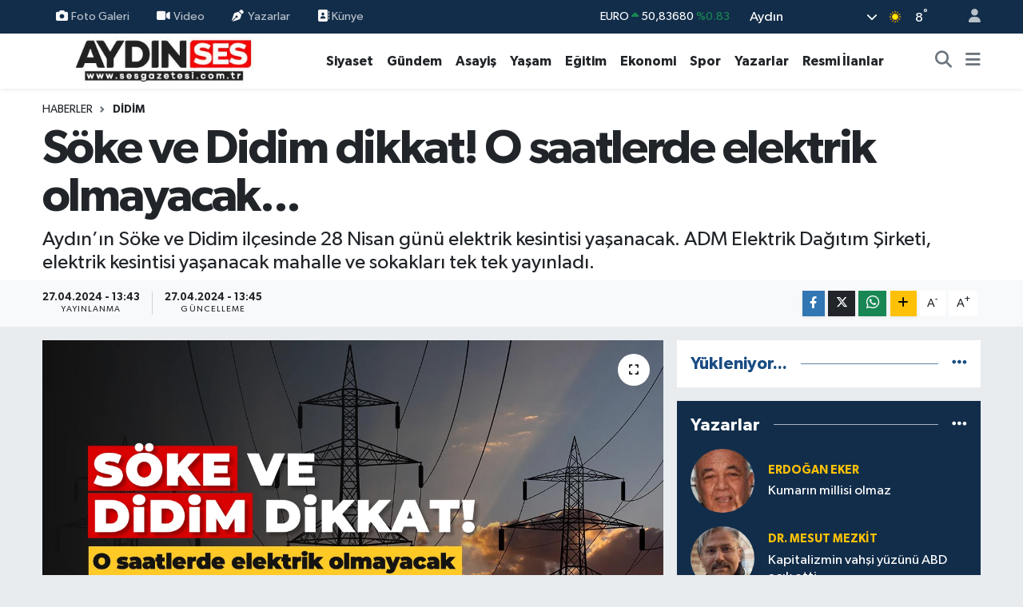

--- FILE ---
content_type: text/html; charset=UTF-8
request_url: https://www.sesgazetesi.com.tr/soke-ve-didim-dikkat-o-saatlerde-elektrik-olmayacak
body_size: 28533
content:
<!DOCTYPE html>
<html lang="tr" data-theme="flow">
<head>
<link rel="dns-prefetch" href="//www.sesgazetesi.com.tr">
<link rel="dns-prefetch" href="//sesgazetesicomtr.teimg.com">
<link rel="dns-prefetch" href="//static.tebilisim.com">
<link rel="dns-prefetch" href="//cdn.p.analitik.bik.gov.tr">
<link rel="dns-prefetch" href="//www.googletagmanager.com">
<link rel="dns-prefetch" href="//cdn.onesignal.com">
<link rel="dns-prefetch" href="//mc.yandex.ru">
<link rel="dns-prefetch" href="//cdn.ampproject.org">
<link rel="dns-prefetch" href="//pagead2.googlesyndication.com">
<link rel="dns-prefetch" href="//www.facebook.com">
<link rel="dns-prefetch" href="//www.twitter.com">
<link rel="dns-prefetch" href="//www.instagram.com">
<link rel="dns-prefetch" href="//www.youtube.com">
<link rel="dns-prefetch" href="//www.w3.org">
<link rel="dns-prefetch" href="//x.com">
<link rel="dns-prefetch" href="//api.whatsapp.com">
<link rel="dns-prefetch" href="//www.linkedin.com">
<link rel="dns-prefetch" href="//pinterest.com">
<link rel="dns-prefetch" href="//t.me">
<link rel="dns-prefetch" href="//medya.ilan.gov.tr">
<link rel="dns-prefetch" href="//www.google.com">
<link rel="dns-prefetch" href="//facebook.com">
<link rel="dns-prefetch" href="//tebilisim.com">
<link rel="dns-prefetch" href="//twitter.com">

    <meta charset="utf-8">
<title>Söke ve Didim dikkat! O saatlerde elektrik olmayacak... - Aydın Ses Gazetesi | Aydın Son Dakika Haberleri | Efeler, Nazilli, Kuşadası, Söke, Didim, Karacasu, Koçarlı, Germencik, Çine Güncel Haber</title>
<meta name="description" content="Aydın’ın Söke ve Didim ilçesinde 28 Nisan günü elektrik kesintisi yaşanacak. ADM Elektrik Dağıtım Şirketi, elektrik kesintisi yaşanacak mahalle ve sokakları tek tek yayınladı.">
<link rel="canonical" href="https://www.sesgazetesi.com.tr/soke-ve-didim-dikkat-o-saatlerde-elektrik-olmayacak">
<meta name="viewport" content="width=device-width,initial-scale=1">
<meta name="X-UA-Compatible" content="IE=edge">
<meta name="robots" content="max-image-preview:large">
<meta name="theme-color" content="#122d4a">
<meta name="title" content="Söke ve Didim dikkat! O saatlerde elektrik olmayacak...">
<meta name="articleSection" content="news">
<meta name="datePublished" content="2024-04-27T13:43:00+03:00">
<meta name="dateModified" content="2024-04-27T13:45:48+03:00">
<meta name="articleAuthor" content="ÖMER ARAZ">
<meta name="author" content="ÖMER ARAZ">
<link rel="amphtml" href="https://www.sesgazetesi.com.tr/soke-ve-didim-dikkat-o-saatlerde-elektrik-olmayacak/amp">
<meta property="og:site_name" content="Aydın Ses Gazetesi | En Güncel Aydın Haberleri - SON DAKİKA">
<meta property="og:title" content="Söke ve Didim dikkat! O saatlerde elektrik olmayacak...">
<meta property="og:description" content="Aydın’ın Söke ve Didim ilçesinde 28 Nisan günü elektrik kesintisi yaşanacak. ADM Elektrik Dağıtım Şirketi, elektrik kesintisi yaşanacak mahalle ve sokakları tek tek yayınladı.">
<meta property="og:url" content="https://www.sesgazetesi.com.tr/soke-ve-didim-dikkat-o-saatlerde-elektrik-olmayacak">
<meta property="og:image" content="https://sesgazetesicomtr.teimg.com/sesgazetesi-com-tr/uploads/2024/04/sokedidimelektrik.png">
<meta property="og:type" content="article">
<meta property="og:article:published_time" content="2024-04-27T13:43:00+03:00">
<meta property="og:article:modified_time" content="2024-04-27T13:45:48+03:00">
<meta name="twitter:card" content="summary_large_image">
<meta name="twitter:site" content="@aydinsesgzt">
<meta name="twitter:title" content="Söke ve Didim dikkat! O saatlerde elektrik olmayacak...">
<meta name="twitter:description" content="Aydın’ın Söke ve Didim ilçesinde 28 Nisan günü elektrik kesintisi yaşanacak. ADM Elektrik Dağıtım Şirketi, elektrik kesintisi yaşanacak mahalle ve sokakları tek tek yayınladı.">
<meta name="twitter:image" content="https://sesgazetesicomtr.teimg.com/sesgazetesi-com-tr/uploads/2024/04/sokedidimelektrik.png">
<meta name="twitter:url" content="https://www.sesgazetesi.com.tr/soke-ve-didim-dikkat-o-saatlerde-elektrik-olmayacak">
<link rel="shortcut icon" type="image/x-icon" href="https://sesgazetesicomtr.teimg.com/sesgazetesi-com-tr/uploads/2024/03/favicon-32x32-1.png">
<link rel="manifest" href="https://www.sesgazetesi.com.tr/manifest.json?v=6.6.4" />
<link rel="preload" href="https://static.tebilisim.com/flow/assets/css/font-awesome/fa-solid-900.woff2" as="font" type="font/woff2" crossorigin />
<link rel="preload" href="https://static.tebilisim.com/flow/assets/css/font-awesome/fa-brands-400.woff2" as="font" type="font/woff2" crossorigin />
<link rel="preload" href="https://static.tebilisim.com/flow/assets/css/weather-icons/font/weathericons-regular-webfont.woff2" as="font" type="font/woff2" crossorigin />
<link rel="preload" href="https://static.tebilisim.com/flow/vendor/te/fonts/gibson/Gibson-Bold.woff2" as="font" type="font/woff2" crossorigin />
<link rel="preload" href="https://static.tebilisim.com/flow/vendor/te/fonts/gibson/Gibson-BoldItalic.woff2" as="font" type="font/woff2" crossorigin />
<link rel="preload" href="https://static.tebilisim.com/flow/vendor/te/fonts/gibson/Gibson-Italic.woff2" as="font" type="font/woff2" crossorigin />
<link rel="preload" href="https://static.tebilisim.com/flow/vendor/te/fonts/gibson/Gibson-Light.woff2" as="font" type="font/woff2" crossorigin />
<link rel="preload" href="https://static.tebilisim.com/flow/vendor/te/fonts/gibson/Gibson-LightItalic.woff2" as="font" type="font/woff2" crossorigin />
<link rel="preload" href="https://static.tebilisim.com/flow/vendor/te/fonts/gibson/Gibson-SemiBold.woff2" as="font" type="font/woff2" crossorigin />
<link rel="preload" href="https://static.tebilisim.com/flow/vendor/te/fonts/gibson/Gibson-SemiBoldItalic.woff2" as="font" type="font/woff2" crossorigin />
<link rel="preload" href="https://static.tebilisim.com/flow/vendor/te/fonts/gibson/Gibson.woff2" as="font" type="font/woff2" crossorigin />


<link rel="preload" as="style" href="https://static.tebilisim.com/flow/vendor/te/fonts/gibson.css?v=6.6.4">
<link rel="stylesheet" href="https://static.tebilisim.com/flow/vendor/te/fonts/gibson.css?v=6.6.4">

<style>:root {
        --te-link-color: #333;
        --te-link-hover-color: #000;
        --te-font: "Gibson";
        --te-secondary-font: "Gibson";
        --te-h1-font-size: 60px;
        --te-color: #122d4a;
        --te-hover-color: #194c82;
        --mm-ocd-width: 85%!important; /*  Mobil Menü Genişliği */
        --swiper-theme-color: var(--te-color)!important;
        --header-13-color: #ffc107;
    }</style><link rel="preload" as="style" href="https://static.tebilisim.com/flow/assets/vendor/bootstrap/css/bootstrap.min.css?v=6.6.4">
<link rel="stylesheet" href="https://static.tebilisim.com/flow/assets/vendor/bootstrap/css/bootstrap.min.css?v=6.6.4">
<link rel="preload" as="style" href="https://static.tebilisim.com/flow/assets/css/app6.6.4.min.css">
<link rel="stylesheet" href="https://static.tebilisim.com/flow/assets/css/app6.6.4.min.css">



<script type="application/ld+json">{"@context":"https:\/\/schema.org","@type":"WebSite","url":"https:\/\/www.sesgazetesi.com.tr","potentialAction":{"@type":"SearchAction","target":"https:\/\/www.sesgazetesi.com.tr\/arama?q={query}","query-input":"required name=query"}}</script>

<script type="application/ld+json">{"@context":"https:\/\/schema.org","@type":"NewsMediaOrganization","url":"https:\/\/www.sesgazetesi.com.tr","name":"Ayd\u0131n Ses Gazetesi","logo":"https:\/\/sesgazetesicomtr.teimg.com\/sesgazetesi-com-tr\/uploads\/2024\/03\/sonlogoses.jpg","sameAs":["https:\/\/www.facebook.com\/aydinsesgzt","https:\/\/www.twitter.com\/aydinsesgzt","https:\/\/www.youtube.com\/@aydinsestv","https:\/\/www.instagram.com\/aydinsesgzt"]}</script>

<script type="application/ld+json">{"@context":"https:\/\/schema.org","@graph":[{"@type":"SiteNavigationElement","name":"Ana Sayfa","url":"https:\/\/www.sesgazetesi.com.tr","@id":"https:\/\/www.sesgazetesi.com.tr"},{"@type":"SiteNavigationElement","name":"D\u00fcnya","url":"https:\/\/www.sesgazetesi.com.tr\/dunya","@id":"https:\/\/www.sesgazetesi.com.tr\/dunya"},{"@type":"SiteNavigationElement","name":"Spor","url":"https:\/\/www.sesgazetesi.com.tr\/spor","@id":"https:\/\/www.sesgazetesi.com.tr\/spor"},{"@type":"SiteNavigationElement","name":"Ya\u015fam","url":"https:\/\/www.sesgazetesi.com.tr\/yasam","@id":"https:\/\/www.sesgazetesi.com.tr\/yasam"},{"@type":"SiteNavigationElement","name":"G\u00fcndem","url":"https:\/\/www.sesgazetesi.com.tr\/gundem","@id":"https:\/\/www.sesgazetesi.com.tr\/gundem"},{"@type":"SiteNavigationElement","name":"Siyaset","url":"https:\/\/www.sesgazetesi.com.tr\/siyaset","@id":"https:\/\/www.sesgazetesi.com.tr\/siyaset"},{"@type":"SiteNavigationElement","name":"Asayi\u015f","url":"https:\/\/www.sesgazetesi.com.tr\/asayis","@id":"https:\/\/www.sesgazetesi.com.tr\/asayis"},{"@type":"SiteNavigationElement","name":"E\u011fitim","url":"https:\/\/www.sesgazetesi.com.tr\/egitim","@id":"https:\/\/www.sesgazetesi.com.tr\/egitim"},{"@type":"SiteNavigationElement","name":"Teknoloji","url":"https:\/\/www.sesgazetesi.com.tr\/teknoloji","@id":"https:\/\/www.sesgazetesi.com.tr\/teknoloji"},{"@type":"SiteNavigationElement","name":"Sa\u011fl\u0131k","url":"https:\/\/www.sesgazetesi.com.tr\/saglik","@id":"https:\/\/www.sesgazetesi.com.tr\/saglik"},{"@type":"SiteNavigationElement","name":"Magazin","url":"https:\/\/www.sesgazetesi.com.tr\/magazin","@id":"https:\/\/www.sesgazetesi.com.tr\/magazin"},{"@type":"SiteNavigationElement","name":"Ekonomi","url":"https:\/\/www.sesgazetesi.com.tr\/ekonomi","@id":"https:\/\/www.sesgazetesi.com.tr\/ekonomi"},{"@type":"SiteNavigationElement","name":"Seri \u0130lan","url":"https:\/\/www.sesgazetesi.com.tr\/seri-ilan","@id":"https:\/\/www.sesgazetesi.com.tr\/seri-ilan"},{"@type":"SiteNavigationElement","name":"Emlak","url":"https:\/\/www.sesgazetesi.com.tr\/emlak","@id":"https:\/\/www.sesgazetesi.com.tr\/emlak"},{"@type":"SiteNavigationElement","name":"K\u00fclt\u00fcr Sanat","url":"https:\/\/www.sesgazetesi.com.tr\/kultur-sanat","@id":"https:\/\/www.sesgazetesi.com.tr\/kultur-sanat"},{"@type":"SiteNavigationElement","name":"Resmi \u0130lanlar","url":"https:\/\/www.sesgazetesi.com.tr\/resmi-ilanlar","@id":"https:\/\/www.sesgazetesi.com.tr\/resmi-ilanlar"},{"@type":"SiteNavigationElement","name":"Yazarlar","url":"https:\/\/www.sesgazetesi.com.tr\/yazarlar","@id":"https:\/\/www.sesgazetesi.com.tr\/yazarlar"},{"@type":"SiteNavigationElement","name":"Hava Durumu","url":"https:\/\/www.sesgazetesi.com.tr\/hava-durumu","@id":"https:\/\/www.sesgazetesi.com.tr\/hava-durumu"},{"@type":"SiteNavigationElement","name":"Nazilli","url":"https:\/\/www.sesgazetesi.com.tr\/nazilli","@id":"https:\/\/www.sesgazetesi.com.tr\/nazilli"},{"@type":"SiteNavigationElement","name":"Didim","url":"https:\/\/www.sesgazetesi.com.tr\/didim","@id":"https:\/\/www.sesgazetesi.com.tr\/didim"},{"@type":"SiteNavigationElement","name":"Karacasu","url":"https:\/\/www.sesgazetesi.com.tr\/karacasu","@id":"https:\/\/www.sesgazetesi.com.tr\/karacasu"},{"@type":"SiteNavigationElement","name":"Germencik","url":"https:\/\/www.sesgazetesi.com.tr\/germencik","@id":"https:\/\/www.sesgazetesi.com.tr\/germencik"},{"@type":"SiteNavigationElement","name":"Ko\u00e7arl\u0131","url":"https:\/\/www.sesgazetesi.com.tr\/kocarli","@id":"https:\/\/www.sesgazetesi.com.tr\/kocarli"},{"@type":"SiteNavigationElement","name":"Ku\u015fadas\u0131","url":"https:\/\/www.sesgazetesi.com.tr\/kusadasi","@id":"https:\/\/www.sesgazetesi.com.tr\/kusadasi"},{"@type":"SiteNavigationElement","name":"S\u00f6ke","url":"https:\/\/www.sesgazetesi.com.tr\/soke","@id":"https:\/\/www.sesgazetesi.com.tr\/soke"},{"@type":"SiteNavigationElement","name":"Astroloji","url":"https:\/\/www.sesgazetesi.com.tr\/astroloji","@id":"https:\/\/www.sesgazetesi.com.tr\/astroloji"},{"@type":"SiteNavigationElement","name":"Gizlilik S\u00f6zle\u015fmesi","url":"https:\/\/www.sesgazetesi.com.tr\/gizlilik-sozlesmesi","@id":"https:\/\/www.sesgazetesi.com.tr\/gizlilik-sozlesmesi"},{"@type":"SiteNavigationElement","name":"\u0130leti\u015fim","url":"https:\/\/www.sesgazetesi.com.tr\/iletisim","@id":"https:\/\/www.sesgazetesi.com.tr\/iletisim"},{"@type":"SiteNavigationElement","name":"Yazarlar","url":"https:\/\/www.sesgazetesi.com.tr\/yazarlar","@id":"https:\/\/www.sesgazetesi.com.tr\/yazarlar"},{"@type":"SiteNavigationElement","name":"Foto Galeri","url":"https:\/\/www.sesgazetesi.com.tr\/foto-galeri","@id":"https:\/\/www.sesgazetesi.com.tr\/foto-galeri"},{"@type":"SiteNavigationElement","name":"Video Galeri","url":"https:\/\/www.sesgazetesi.com.tr\/video","@id":"https:\/\/www.sesgazetesi.com.tr\/video"},{"@type":"SiteNavigationElement","name":"Biyografiler","url":"https:\/\/www.sesgazetesi.com.tr\/biyografi","@id":"https:\/\/www.sesgazetesi.com.tr\/biyografi"},{"@type":"SiteNavigationElement","name":"Seri \u0130lanlar","url":"https:\/\/www.sesgazetesi.com.tr\/ilan","@id":"https:\/\/www.sesgazetesi.com.tr\/ilan"},{"@type":"SiteNavigationElement","name":"R\u00f6portajlar","url":"https:\/\/www.sesgazetesi.com.tr\/roportaj","@id":"https:\/\/www.sesgazetesi.com.tr\/roportaj"},{"@type":"SiteNavigationElement","name":"Anketler","url":"https:\/\/www.sesgazetesi.com.tr\/anketler","@id":"https:\/\/www.sesgazetesi.com.tr\/anketler"},{"@type":"SiteNavigationElement","name":"Efeler Bug\u00fcn, Yar\u0131n ve 1 Haftal\u0131k Hava Durumu Tahmini","url":"https:\/\/www.sesgazetesi.com.tr\/efeler-hava-durumu","@id":"https:\/\/www.sesgazetesi.com.tr\/efeler-hava-durumu"},{"@type":"SiteNavigationElement","name":"Efeler Namaz Vakitleri","url":"https:\/\/www.sesgazetesi.com.tr\/efeler-namaz-vakitleri","@id":"https:\/\/www.sesgazetesi.com.tr\/efeler-namaz-vakitleri"},{"@type":"SiteNavigationElement","name":"Puan Durumu ve Fikst\u00fcr","url":"https:\/\/www.sesgazetesi.com.tr\/futbol\/st-super-lig-puan-durumu-ve-fikstur","@id":"https:\/\/www.sesgazetesi.com.tr\/futbol\/st-super-lig-puan-durumu-ve-fikstur"}]}</script>

<script type="application/ld+json">{"@context":"https:\/\/schema.org","@type":"BreadcrumbList","itemListElement":[{"@type":"ListItem","position":1,"item":{"@type":"Thing","@id":"https:\/\/www.sesgazetesi.com.tr","name":"Haberler"}}]}</script>
<script type="application/ld+json">{"@context":"https:\/\/schema.org","@type":"NewsArticle","headline":"S\u00f6ke ve Didim dikkat! O saatlerde elektrik olmayacak...","articleSection":"Didim","dateCreated":"2024-04-27T13:43:00+03:00","datePublished":"2024-04-27T13:43:00+03:00","dateModified":"2024-04-27T13:45:48+03:00","wordCount":836,"genre":"news","mainEntityOfPage":{"@type":"WebPage","@id":"https:\/\/www.sesgazetesi.com.tr\/soke-ve-didim-dikkat-o-saatlerde-elektrik-olmayacak"},"articleBody":"<p>ADM Elektrik Da\u011f\u0131t\u0131m A.\u015e, Efeler il\u00e7esinde \u015febeke yenileme ve bak\u0131m \u00e7al\u0131\u015fmalar\u0131 nedeniyle planl\u0131 elektrik kesintileri yap\u0131laca\u011f\u0131n\u0131 duyurdu.<\/p>\r\n\r\n<p>Vatanda\u015flar kesintilere haz\u0131rl\u0131kl\u0131 olmalar\u0131 konusunda uyar\u0131ld\u0131. Firman\u0131n internet sitesi \u00fczerinden elektrik kesintisi ile ilgili olarak \u015fu bilgilendirme yap\u0131ld\u0131:<\/p>\r\n\r\n<p><strong>S\u00d6KE<\/strong><br \/>\r\n<br \/>\r\nSaat : 14:00 - 17:00<\/p>\r\n\r\n<p>KARAKAYA MH. ( KARAKAYA SK. KARAKAYA SK. )<\/p>\r\n\r\n<p>K\u0130S\u0130R MH. ( K\u0130S\u0130R SK. K\u0130S\u0130R SK. )<\/p>\r\n\r\n<p>K\u00d6PR\u00dcALAN MH. ( K\u00d6PR\u00dcALAN SK. K\u00d6PR\u00dcALAN SK. )<\/p>\r\n\r\n<p>YE\u015e\u0130LK\u00d6Y MH. ( YE\u015e\u0130LK\u00d6Y SK. YE\u015e\u0130LK\u00d6Y SK. )<\/p>\r\n\r\n<p><strong>D\u0130D\u0130M<\/strong><br \/>\r\n<br \/>\r\nSaat : 9:15 - 14:30<\/p>\r\n\r\n<p>AK - YEN\u0130K\u00d6Y MH. ( 1009. SK. 1138. SK. 1139. SK. 1140. SK. 1141. SK. 1143. SK. 1144. SK. 1145. SK. 1149. SK. 1191. SK. 1193. SK. 1195. SK. 1196. SK. 1197. SK. 1198. SK. 1199. SK. 1202. SK. 1203. SK. 1204. SK. 1211. SK. 1212. SK. 1213. SK. 1214. SK. 1215. SK. 1216. SK. 1219. SK. 1222. SK. 1223. SK. 1227. SK. 1229. SK. 1309. SK. 1310. SK. 1315. SK. 1317. SK. 1318. SK. 1319. SK. 1320. SK. 1323. SK. 1324. SK. 1326. SK. 1327. SK. 1330. SK. 1332. SK. 1333. SK. 1335. SK. 1336. SK. 1337. SK. 1338. SK. 1339. SK. 1340. SK. 1341. SK. 1342. SK. 1344. SK. 1345. SK. 1346. SK. 1349. SK. 1350. SK. 1351. SK. 1352. SK. 1353. SK. 1354. SK. 1355. SK. 1356. SK. 1363. SK. 1364. SK. 1365. SK. 1366. SK. 1367. SK. 1368. SK. 1369. SK. 1370. SK. 1371. SK. 1372. SK. 1373. SK. 1374. SK. 1389. SK. 1426. SK. 1435. SK. 7289 Sk. ABD\u00dcLHAM\u0130T HAN CD. ASTANA CD. DU\u015eANBE CD. KIRGIZ\u0130STAN CD. KUZEY KIBRIS CD. NECMETT\u0130N ERBAKAN CD. 1009. SK. 1138. SK. 1139. SK. 1140. SK. 1141. SK. 1143. SK. 1144. SK. 1145. SK. 1149. SK. 1191. SK. 1193. SK. 1195. SK. 1196. SK. 1197. SK. 1198. SK. 1199. SK. 1202. SK. 1203. SK. 1204. SK. 1211. SK. 1212. SK. 1213. SK. 1214. SK. 1215. SK. 1216. SK. 1219. SK. 1222. SK. 1223. SK. 1227. SK. 1229. SK. 1309. SK. 1310. SK. 1315. SK. 1317. SK. 1318. SK. 1319. SK. 1320. SK. 1323. SK. 1324. SK. 1326. SK. 1327. SK. 1330. SK. 1332. SK. 1333. SK. 1335. SK. 1336. SK. 1337. SK. 1338. SK. 1339. SK. 1340. SK. 1341. SK. 1342. SK. 1344. SK. 1345. SK. 1346. SK. 1349. SK. 1350. SK. 1351. SK. 1352. SK. 1353. SK. 1354. SK. 1355. SK. 1356. SK. 1363. SK. 1364. SK. 1365. SK. 1366. SK. 1367. SK. 1368. SK. 1369. SK. 1370. SK. 1371. SK. 1372. SK. 1373. SK. 1374. SK. 1389. SK. 1426. SK. 1435. SK. 7289 Sk. ABD\u00dcLHAM\u0130T HAN CD. ASTANA CD. DU\u015eANBE CD. KIRGIZ\u0130STAN CD. KUZEY KIBRIS CD. NECMETT\u0130N ERBAKAN CD. )<\/p>\r\n\r\n<p>DEN\u0130ZK\u00d6Y MH. ( 7752 Sk. 7752 Sk. )<\/p>\r\n\r\n<p>Saat : 6:00 - 6:45<\/p>\r\n\r\n<p>AKB\u00dcK MH. ( 1217\/3. SK. 1217\/4. SK. 1218. SK. 1219. SK. 1220. CD. 1222. SK. 1223. CD. 1224. SK. 1225. SK. 1226. SK. 1228. SK. 1237. SK. 1239. SK. 1243. SK. 1245. SK. 1246. SK. 1250. SK. 1251. SK. 1252. SK. 1254. SK. 1257. SK. 2010. SK. 2013. SK. 2017. SK. 2019 CD. 2019. CD. 2034. CD. 2045. SK. 2046. SK. 2049. CD. 2051. CD. 2052. SK. 2053. SK. 2054. SK. 2063. SK. 2072. SK. 2073. SK. 2074. SK. 2075. CD. 2076. SK. 2078 Sk. 2078. SK. 2079. SK. 2080. SK. 2081. SK. 2082. SK. 2083. SK. 2084. SK. 2086. SK. 2087. SK. 2088. SK. 2089. SK. 2090. SK. 2091. SK. 2092. SK. 2093. SK. 2094. SK. 2095. SK. 2097. SK. 2098. SK. 2099. SK. 2100. SK. 2101. SK. 2102. SK. 2103. SK. 2105. SK. 2107. SK. 2108. SK. 2109. SK. 2111. CD. 2114. SK. 2115. SK. 2116. SK. 2117. SK. 2119. SK. 2122. SK. 2125. SK. 2126. SK. 2127. SK. 2128. SK. 2129. SK. 2130. SK. 2131. SK. 2134. SK. 2136. SK. 2137. SK. 2138. SK. 2140. SK. 2141. SK. 2144. SK. 2146. SK. 2147. SK. 2148. SK. 3004. CD. 3018. SK. 3022. CD. 3037. CD. 3043. SK. 3044. CD. 3045. SK. 3053. CD. 3055. SK. 3057. SK. 3069. CD. 3092. SK. 3094. SK. 3096. SK. 3098. SK. 3102. SK. 3104. SK. 3106. SK. 3112. CD. 3127. SK. 3133. SK. 3135. SK. 3139. CD. 3143. SK. 3145. SK. 3147. SK. 3151. SK. 3153. SK. 3155. SK. 3159. SK. 3168 SK. 3169. SK. 5002 Sk. 5003. SK. 5005 Cd. 5005. Cd. 5006 SK. 5009 Sk. 5011 Sk. 5013 Sk. 5017 Sk. 5221. SK. 5222. SK. 5223. SK. 5595 Sk. 5603 Sk. 5605 Sk. 5608 Sk. 5609 Sk. 5621 Sk. 5725 Cd. 5984 Sk. 6002 Sk. 6014 Sk. AKB\u00dcK A\u0130LE SA\u011eLI\u011eI MERKEZ\u0130 AKB\u00dcK EVSEL N\u0130TEL\u0130KL\u0130 GE\u00c7\u0130C\u0130 PAKET ARITMA TES\u0130S\u0130 1003. CD. 1004. SK. 1010. SK. 1012. CD. 1014. SK. 1015. SK. 1017. SK. 1018. SK. 1019. SK. 1022. SK. 1024. SK. 1026. SK. 1028. SK. 1031. SK. 1033. SK. 1035. SK. 1037. SK. 1039. CD. 1043. SK. 1045. SK. 1046. SK. 1048. SK. 1049. SK. 1050. SK. 1051. SK. 1052. SK. 1053. SK. 1055. SK. 1057. SK. 1059. SK. 1061. SK. 1063. SK. 1065. SK. 1067. SK. 1069 CD. 1069. CD. 1072 CAD 1072. CD. 1073. SK. 1075. CD. 1077. SK. 1079. SK. 1081. SK. 1083. SK. 1085. SK. 1087. SK. 1088. SK. 1089. SK. 1090. SK. 1091. SK. 1092. SK. 1094. SK. 1096. SK. 1097. SK. 1098. SK. 1099. SK. 1100. SK. 1102. SK. 1104 Sk. 1104. SK. 1106 sk. 1106. SK. 1108. SK. 1109 Sk. 1109. SK. 1111. CD. 1112. SK. 1114 SOKAK 1114. SK. 1115. SK. 1116 Sk. 1117. SK. 1121. SK. 1123. SK. 1124. SK. 1125. SK. 1127. SK. 1128. SK. 1129. SK. 1131. SK. 1136. SK. 1141. SK. 1143. SK. 1146. SK. 1204. SK. 1206. CD. 1212. CD. 1214. CD. 1216. SK. 1217. SK. 1217\/3. SK. 1217\/4. SK. 1218. SK. 1219. SK. 1220. CD. 1222. SK. 1223. CD. 1224. SK. 1225. SK. 1226. SK. 1228. SK. 1237. SK. 1239. SK. 1243. SK. 1245. SK. 1246. SK. 1250. SK. 1251. SK. 1252. SK. 1254. SK. 1257. SK. 2010. SK. 2013. SK. 2017. SK. 2019 CD. 2019. CD. 2034. CD. 2045. SK. 2046. SK. 2049. CD. 2051. CD. 2052. SK. 2053. SK. 2054. SK. 2063. SK. 2072. SK. 2073. SK. 2074. SK. 2075. CD. 2076. SK. 2078 Sk. 2078. SK. 2079. SK. 2080. SK. 2081. SK. 2082. SK. 2083. SK. 2084. SK. 2086. SK. 2087. SK. 2088. SK. 2089. SK. 2090. SK. 2091. SK. 2092. SK. 2093. SK. 2094. SK. 2095. SK. 2097. SK. 2098. SK. 2099. SK. 2100. SK. 2101. SK. 2102. SK. 2103. SK. 2105. SK. 2107. SK. 2108. SK. 2109. SK. 2111. CD. 2114. SK. 2115. SK. 2116. SK. 2117. SK. 2119. SK. 2122. SK. 2125. SK. 2126. SK. 2127. SK. 2128. SK. 2129. SK. 2130. SK. 2131. SK. 2134. SK. 2136. SK. 2137. SK. 2138. SK. 2140. SK. 2141. SK. 2144. SK. 2146. SK. 2147. SK. 2148. SK. 3004. CD. 3018. SK. 3022. CD. 3037. CD. 3043. SK. 3044. CD. 3045. SK. 3053. CD. 3055. SK. 3057. SK. 3069. CD. 3092. SK. 3094. SK. 3096. SK. 3098. SK. 3102. SK. 3104. SK. 3106. SK. 3112. CD. 3127. SK. 3133. SK. 3135. SK. 3139. CD. 3143. SK. 3145. SK. 3147. SK. 3151. SK. 3153. SK. 3155. SK. 3159. SK. 3168 SK. 3169. SK. 5002 Sk. 5003. SK. 5005 Cd. 5005. Cd. 5006 SK. 5009 Sk. 5011 Sk. 5013 Sk. 5017 Sk. 5221. SK. 5222. SK. 5223. SK. 5595 Sk. 5603 Sk. 5605 Sk. 5608 Sk. 5609 Sk. 5621 Sk. 5725 Cd. 5984 Sk. 6002 Sk. 6014 Sk. AKB\u00dcK A\u0130LE SA\u011eLI\u011eI MERKEZ\u0130 AKB\u00dcK EVSEL N\u0130TEL\u0130KL\u0130 GE\u00c7\u0130C\u0130 PAKET ARITMA TES\u0130S\u0130 1003. CD. 1004. SK. 1010. SK. 1012. CD. 1014. SK. 1015. SK. 1017. SK. 1018. SK. 1019. SK. 1022. SK. 1024. SK. 1026. SK. 1028. SK. 1031. SK. 1033. SK. 1035. SK. 1037. SK. 1039. CD. 1043. SK. 1045. SK. 1046. SK. 1048. SK. 1049. SK. 1050. SK. 1051. SK. 1052. SK. 1053. SK. 1055. SK. 1057. SK. 1059. SK. 1061. SK. 1063. SK. 1065. SK. 1067. SK. 1069 CD. 1069. CD. 1072 CAD 1072. CD. 1073. SK. 1075. CD. 1077. SK. 1079. SK. 1081. SK. 1083. SK. 1085. SK. 1087. SK. 1088. SK. 1089. SK. 1090. SK. 1091. SK. 1092. SK. 1094. SK. 1096. SK. 1097. SK. 1098. SK. 1099. SK. 1100. SK. 1102. SK. 1104 Sk. 1104. SK. 1106 sk. 1106. SK. 1108. SK. 1109 Sk. 1109. SK. 1111. CD. 1112. SK. 1114 SOKAK 1114. SK. 1115. SK. 1116 Sk. 1117. SK. 1121. SK. 1123. SK. 1124. SK. 1125. SK. 1127. SK. 1128. SK. 1129. SK. 1131. SK. 1136. SK. 1141. SK. 1143. SK. 1146. SK. 1204. SK. 1206. CD. 1212. CD. 1214. CD. 1216. SK. 1217. SK. )<\/p>\r\n\r\n<p>FEVZ\u0130PA\u015eA MH. ( 1001. CD. 4234. SK. 1001. CD. 4234. SK. )<\/p>","description":"Ayd\u0131n\u2019\u0131n S\u00f6ke ve Didim il\u00e7esinde 28 Nisan g\u00fcn\u00fc elektrik kesintisi ya\u015fanacak. ADM Elektrik Da\u011f\u0131t\u0131m \u015eirketi, elektrik kesintisi ya\u015fanacak mahalle ve sokaklar\u0131 tek tek yay\u0131nlad\u0131.","inLanguage":"tr-TR","keywords":[],"image":{"@type":"ImageObject","url":"https:\/\/sesgazetesicomtr.teimg.com\/crop\/1280x720\/sesgazetesi-com-tr\/uploads\/2024\/04\/sokedidimelektrik.png","width":"1280","height":"720","caption":"S\u00f6ke ve Didim dikkat! O saatlerde elektrik olmayacak..."},"publishingPrinciples":"https:\/\/www.sesgazetesi.com.tr\/gizlilik-sozlesmesi","isFamilyFriendly":"http:\/\/schema.org\/True","isAccessibleForFree":"http:\/\/schema.org\/True","publisher":{"@type":"Organization","name":"Ayd\u0131n Ses Gazetesi","image":"https:\/\/sesgazetesicomtr.teimg.com\/sesgazetesi-com-tr\/uploads\/2024\/03\/sonlogoses.jpg","logo":{"@type":"ImageObject","url":"https:\/\/sesgazetesicomtr.teimg.com\/sesgazetesi-com-tr\/uploads\/2024\/03\/sonlogoses.jpg","width":"640","height":"375"}},"author":{"@type":"Person","name":"Cemre UZUN","honorificPrefix":"","jobTitle":"","url":null}}</script>




<script>!function(){var t=document.createElement("script");t.setAttribute("src",'https://cdn.p.analitik.bik.gov.tr/tracker'+(typeof Intl!=="undefined"?(typeof (Intl||"").PluralRules!=="undefined"?'1':typeof Promise!=="undefined"?'2':typeof MutationObserver!=='undefined'?'3':'4'):'4')+'.js'),t.setAttribute("data-website-id","9c84594d-8d5e-4b1a-addb-0b47f8b30d2e"),t.setAttribute("data-host-url",'//9c84594d-8d5e-4b1a-addb-0b47f8b30d2e.collector.p.analitik.bik.gov.tr'),document.head.appendChild(t)}();</script>
<!-- Google tag (gtag.js) -->
<script async src="https://www.googletagmanager.com/gtag/js?id=G-D76NETSQYD"></script>
<script>
  window.dataLayer = window.dataLayer || [];
  function gtag(){dataLayer.push(arguments);}
  gtag('js', new Date());

  gtag('config', 'G-D76NETSQYD');
</script>

<script src="https://cdn.onesignal.com/sdks/web/v16/OneSignalSDK.page.js" defer></script>
<script>
  window.OneSignalDeferred = window.OneSignalDeferred || [];
  OneSignalDeferred.push(function(OneSignal) {
    OneSignal.init({
      appId: "b6bcfb6f-e30a-4fb4-acbc-f41ddffe6bc9",
    });
  });
</script>

<!-- Yandex.Metrika counter -->
<script type="text/javascript" >
   (function(m,e,t,r,i,k,a){m[i]=m[i]||function(){(m[i].a=m[i].a||[]).push(arguments)};
   m[i].l=1*new Date();
   for (var j = 0; j < document.scripts.length; j++) {if (document.scripts[j].src === r) { return; }}
   k=e.createElement(t),a=e.getElementsByTagName(t)[0],k.async=1,k.src=r,a.parentNode.insertBefore(k,a)})
   (window, document, "script", "https://mc.yandex.ru/metrika/tag.js", "ym");

   ym(101211188, "init", {
        clickmap:true,
        trackLinks:true,
        accurateTrackBounce:true,
        webvisor:true
   });
</script>
<noscript><div><img src="https://mc.yandex.ru/watch/101211188" style="position:absolute; left:-9999px;" alt="" /></div></noscript>
<!-- /Yandex.Metrika counter -->

<!-- Google tag (gtag.js) -->
<script async src="https://www.googletagmanager.com/gtag/js?id=AW-11029448232"></script>
<script>
  window.dataLayer = window.dataLayer || [];
  function gtag(){dataLayer.push(arguments);}
  gtag('js', new Date());

  gtag('config', 'AW-11029448232');
</script>
<script async custom-element="amp-ad" src="https://cdn.ampproject.org/v0/amp-ad-0.1.js"></script>
<script async src="https://pagead2.googlesyndication.com/pagead/js/adsbygoogle.js?client=ca-pub-2792692592440196"
     crossorigin="anonymous"></script>



<script async data-cfasync="false"
	src="https://www.googletagmanager.com/gtag/js?id=G-D76NETSQYD"></script>
<script data-cfasync="false">
	window.dataLayer = window.dataLayer || [];
	  function gtag(){dataLayer.push(arguments);}
	  gtag('js', new Date());
	  gtag('config', 'G-D76NETSQYD');
</script>




</head>




<body class="d-flex flex-column min-vh-100">

    
    

    <header class="header-4">
    <div class="top-header d-none d-lg-block">
        <div class="container">
            <div class="d-flex justify-content-between align-items-center">

                <ul  class="top-menu nav small sticky-top">
        <li class="nav-item   ">
        <a href="/foto-galeri" class="nav-link pe-3" target="_self" title="Foto Galeri"><i class="fa fa-camera me-1 text-light mr-1"></i>Foto Galeri</a>
        
    </li>
        <li class="nav-item   ">
        <a href="/video" class="nav-link pe-3" target="_self" title="Video"><i class="fa fa-video me-1 text-light mr-1"></i>Video</a>
        
    </li>
        <li class="nav-item   ">
        <a href="/yazarlar" class="nav-link pe-3" target="_self" title="Yazarlar"><i class="fa fa-pen-nib me-1 text-light mr-1"></i>Yazarlar</a>
        
    </li>
        <li class="nav-item   ">
        <a href="/kunye" class="nav-link pe-3" target="_self" title=" Künye"><i class="fa-solid fa-contact-book text-light text-light mr-1"></i> Künye</a>
        
    </li>
    </ul>


                                    <div class="position-relative overflow-hidden ms-auto text-end" style="height: 36px;">
                        <!-- PİYASALAR -->
        <div class="newsticker mini small">
        <ul class="newsticker__list list-unstyled" data-header="4">
            <li class="newsticker__item col dolar">DOLAR
                <span class="text-success"><i class="fa fa-caret-up"></i></span>
                <span class="value">43,29050</span>
                <span class="text-success">%0.06</span>
            </li>
            <li class="newsticker__item col euro">EURO
                <span class="text-success"><i class="fa fa-caret-up"></i></span>
                <span class="value">50,83680</span>
                <span class="text-success">%0.83</span>
            </li>
            <li class="newsticker__item col euro">STERLİN
                <span class="text-success"><i class="fa fa-caret-up"></i></span>
                <span class="value">58,32570</span>
                <span class="text-success">%0.33</span>
            </li>
            <li class="newsticker__item col altin">G.ALTIN
                <span class="text-success"><i class="fa fa-caret-up"></i></span>
                <span class="value">6585,09000</span>
                <span class="text-success">%1.35</span>
            </li>
            <li class="newsticker__item col bist">BİST100
                <span class="text-success"><i class="fa fa-caret-up"></i></span>
                <span class="value">12.801,00</span>
                <span class="text-success">%42</span>
            </li>
            <li class="newsticker__item col btc">BITCOIN
                <span class="text-danger"><i class="fa fa-caret-down"></i></span>
                <span class="value">91.267,89</span>
                <span class="text-danger">%-1.95</span>
            </li>
        </ul>
    </div>
    

                    </div>
                    <div class="d-flex justify-content-end align-items-center text-light ms-4 weather-widget mini">
                        <!-- HAVA DURUMU -->

<input type="hidden" name="widget_setting_weathercity" value="37.81170330,28.48639630" />

            <div class="weather d-none d-xl-block me-2" data-header="4">
            <div class="custom-selectbox text-white" onclick="toggleDropdown(this)" style="width: 100%">
    <div class="d-flex justify-content-between align-items-center">
        <span style="">Aydın</span>
        <i class="fas fa-chevron-down" style="font-size: 14px"></i>
    </div>
    <ul class="bg-white text-dark overflow-widget" style="min-height: 100px; max-height: 300px">
                        <li>
            <a href="https://www.sesgazetesi.com.tr/adana-hava-durumu" title="Adana Hava Durumu" class="text-dark">
                Adana
            </a>
        </li>
                        <li>
            <a href="https://www.sesgazetesi.com.tr/adiyaman-hava-durumu" title="Adıyaman Hava Durumu" class="text-dark">
                Adıyaman
            </a>
        </li>
                        <li>
            <a href="https://www.sesgazetesi.com.tr/afyonkarahisar-hava-durumu" title="Afyonkarahisar Hava Durumu" class="text-dark">
                Afyonkarahisar
            </a>
        </li>
                        <li>
            <a href="https://www.sesgazetesi.com.tr/agri-hava-durumu" title="Ağrı Hava Durumu" class="text-dark">
                Ağrı
            </a>
        </li>
                        <li>
            <a href="https://www.sesgazetesi.com.tr/aksaray-hava-durumu" title="Aksaray Hava Durumu" class="text-dark">
                Aksaray
            </a>
        </li>
                        <li>
            <a href="https://www.sesgazetesi.com.tr/amasya-hava-durumu" title="Amasya Hava Durumu" class="text-dark">
                Amasya
            </a>
        </li>
                        <li>
            <a href="https://www.sesgazetesi.com.tr/ankara-hava-durumu" title="Ankara Hava Durumu" class="text-dark">
                Ankara
            </a>
        </li>
                        <li>
            <a href="https://www.sesgazetesi.com.tr/antalya-hava-durumu" title="Antalya Hava Durumu" class="text-dark">
                Antalya
            </a>
        </li>
                        <li>
            <a href="https://www.sesgazetesi.com.tr/ardahan-hava-durumu" title="Ardahan Hava Durumu" class="text-dark">
                Ardahan
            </a>
        </li>
                        <li>
            <a href="https://www.sesgazetesi.com.tr/artvin-hava-durumu" title="Artvin Hava Durumu" class="text-dark">
                Artvin
            </a>
        </li>
                        <li>
            <a href="https://www.sesgazetesi.com.tr/aydin-hava-durumu" title="Aydın Hava Durumu" class="text-dark">
                Aydın
            </a>
        </li>
                        <li>
            <a href="https://www.sesgazetesi.com.tr/balikesir-hava-durumu" title="Balıkesir Hava Durumu" class="text-dark">
                Balıkesir
            </a>
        </li>
                        <li>
            <a href="https://www.sesgazetesi.com.tr/bartin-hava-durumu" title="Bartın Hava Durumu" class="text-dark">
                Bartın
            </a>
        </li>
                        <li>
            <a href="https://www.sesgazetesi.com.tr/batman-hava-durumu" title="Batman Hava Durumu" class="text-dark">
                Batman
            </a>
        </li>
                        <li>
            <a href="https://www.sesgazetesi.com.tr/bayburt-hava-durumu" title="Bayburt Hava Durumu" class="text-dark">
                Bayburt
            </a>
        </li>
                        <li>
            <a href="https://www.sesgazetesi.com.tr/bilecik-hava-durumu" title="Bilecik Hava Durumu" class="text-dark">
                Bilecik
            </a>
        </li>
                        <li>
            <a href="https://www.sesgazetesi.com.tr/bingol-hava-durumu" title="Bingöl Hava Durumu" class="text-dark">
                Bingöl
            </a>
        </li>
                        <li>
            <a href="https://www.sesgazetesi.com.tr/bitlis-hava-durumu" title="Bitlis Hava Durumu" class="text-dark">
                Bitlis
            </a>
        </li>
                        <li>
            <a href="https://www.sesgazetesi.com.tr/bolu-hava-durumu" title="Bolu Hava Durumu" class="text-dark">
                Bolu
            </a>
        </li>
                        <li>
            <a href="https://www.sesgazetesi.com.tr/burdur-hava-durumu" title="Burdur Hava Durumu" class="text-dark">
                Burdur
            </a>
        </li>
                        <li>
            <a href="https://www.sesgazetesi.com.tr/bursa-hava-durumu" title="Bursa Hava Durumu" class="text-dark">
                Bursa
            </a>
        </li>
                        <li>
            <a href="https://www.sesgazetesi.com.tr/canakkale-hava-durumu" title="Çanakkale Hava Durumu" class="text-dark">
                Çanakkale
            </a>
        </li>
                        <li>
            <a href="https://www.sesgazetesi.com.tr/cankiri-hava-durumu" title="Çankırı Hava Durumu" class="text-dark">
                Çankırı
            </a>
        </li>
                        <li>
            <a href="https://www.sesgazetesi.com.tr/corum-hava-durumu" title="Çorum Hava Durumu" class="text-dark">
                Çorum
            </a>
        </li>
                        <li>
            <a href="https://www.sesgazetesi.com.tr/denizli-hava-durumu" title="Denizli Hava Durumu" class="text-dark">
                Denizli
            </a>
        </li>
                        <li>
            <a href="https://www.sesgazetesi.com.tr/diyarbakir-hava-durumu" title="Diyarbakır Hava Durumu" class="text-dark">
                Diyarbakır
            </a>
        </li>
                        <li>
            <a href="https://www.sesgazetesi.com.tr/duzce-hava-durumu" title="Düzce Hava Durumu" class="text-dark">
                Düzce
            </a>
        </li>
                        <li>
            <a href="https://www.sesgazetesi.com.tr/edirne-hava-durumu" title="Edirne Hava Durumu" class="text-dark">
                Edirne
            </a>
        </li>
                        <li>
            <a href="https://www.sesgazetesi.com.tr/elazig-hava-durumu" title="Elazığ Hava Durumu" class="text-dark">
                Elazığ
            </a>
        </li>
                        <li>
            <a href="https://www.sesgazetesi.com.tr/erzincan-hava-durumu" title="Erzincan Hava Durumu" class="text-dark">
                Erzincan
            </a>
        </li>
                        <li>
            <a href="https://www.sesgazetesi.com.tr/erzurum-hava-durumu" title="Erzurum Hava Durumu" class="text-dark">
                Erzurum
            </a>
        </li>
                        <li>
            <a href="https://www.sesgazetesi.com.tr/eskisehir-hava-durumu" title="Eskişehir Hava Durumu" class="text-dark">
                Eskişehir
            </a>
        </li>
                        <li>
            <a href="https://www.sesgazetesi.com.tr/gaziantep-hava-durumu" title="Gaziantep Hava Durumu" class="text-dark">
                Gaziantep
            </a>
        </li>
                        <li>
            <a href="https://www.sesgazetesi.com.tr/giresun-hava-durumu" title="Giresun Hava Durumu" class="text-dark">
                Giresun
            </a>
        </li>
                        <li>
            <a href="https://www.sesgazetesi.com.tr/gumushane-hava-durumu" title="Gümüşhane Hava Durumu" class="text-dark">
                Gümüşhane
            </a>
        </li>
                        <li>
            <a href="https://www.sesgazetesi.com.tr/hakkari-hava-durumu" title="Hakkâri Hava Durumu" class="text-dark">
                Hakkâri
            </a>
        </li>
                        <li>
            <a href="https://www.sesgazetesi.com.tr/hatay-hava-durumu" title="Hatay Hava Durumu" class="text-dark">
                Hatay
            </a>
        </li>
                        <li>
            <a href="https://www.sesgazetesi.com.tr/igdir-hava-durumu" title="Iğdır Hava Durumu" class="text-dark">
                Iğdır
            </a>
        </li>
                        <li>
            <a href="https://www.sesgazetesi.com.tr/isparta-hava-durumu" title="Isparta Hava Durumu" class="text-dark">
                Isparta
            </a>
        </li>
                        <li>
            <a href="https://www.sesgazetesi.com.tr/istanbul-hava-durumu" title="İstanbul Hava Durumu" class="text-dark">
                İstanbul
            </a>
        </li>
                        <li>
            <a href="https://www.sesgazetesi.com.tr/izmir-hava-durumu" title="İzmir Hava Durumu" class="text-dark">
                İzmir
            </a>
        </li>
                        <li>
            <a href="https://www.sesgazetesi.com.tr/kahramanmaras-hava-durumu" title="Kahramanmaraş Hava Durumu" class="text-dark">
                Kahramanmaraş
            </a>
        </li>
                        <li>
            <a href="https://www.sesgazetesi.com.tr/karabuk-hava-durumu" title="Karabük Hava Durumu" class="text-dark">
                Karabük
            </a>
        </li>
                        <li>
            <a href="https://www.sesgazetesi.com.tr/karaman-hava-durumu" title="Karaman Hava Durumu" class="text-dark">
                Karaman
            </a>
        </li>
                        <li>
            <a href="https://www.sesgazetesi.com.tr/kars-hava-durumu" title="Kars Hava Durumu" class="text-dark">
                Kars
            </a>
        </li>
                        <li>
            <a href="https://www.sesgazetesi.com.tr/kastamonu-hava-durumu" title="Kastamonu Hava Durumu" class="text-dark">
                Kastamonu
            </a>
        </li>
                        <li>
            <a href="https://www.sesgazetesi.com.tr/kayseri-hava-durumu" title="Kayseri Hava Durumu" class="text-dark">
                Kayseri
            </a>
        </li>
                        <li>
            <a href="https://www.sesgazetesi.com.tr/kilis-hava-durumu" title="Kilis Hava Durumu" class="text-dark">
                Kilis
            </a>
        </li>
                        <li>
            <a href="https://www.sesgazetesi.com.tr/kirikkale-hava-durumu" title="Kırıkkale Hava Durumu" class="text-dark">
                Kırıkkale
            </a>
        </li>
                        <li>
            <a href="https://www.sesgazetesi.com.tr/kirklareli-hava-durumu" title="Kırklareli Hava Durumu" class="text-dark">
                Kırklareli
            </a>
        </li>
                        <li>
            <a href="https://www.sesgazetesi.com.tr/kirsehir-hava-durumu" title="Kırşehir Hava Durumu" class="text-dark">
                Kırşehir
            </a>
        </li>
                        <li>
            <a href="https://www.sesgazetesi.com.tr/kocaeli-hava-durumu" title="Kocaeli Hava Durumu" class="text-dark">
                Kocaeli
            </a>
        </li>
                        <li>
            <a href="https://www.sesgazetesi.com.tr/konya-hava-durumu" title="Konya Hava Durumu" class="text-dark">
                Konya
            </a>
        </li>
                        <li>
            <a href="https://www.sesgazetesi.com.tr/kutahya-hava-durumu" title="Kütahya Hava Durumu" class="text-dark">
                Kütahya
            </a>
        </li>
                        <li>
            <a href="https://www.sesgazetesi.com.tr/malatya-hava-durumu" title="Malatya Hava Durumu" class="text-dark">
                Malatya
            </a>
        </li>
                        <li>
            <a href="https://www.sesgazetesi.com.tr/manisa-hava-durumu" title="Manisa Hava Durumu" class="text-dark">
                Manisa
            </a>
        </li>
                        <li>
            <a href="https://www.sesgazetesi.com.tr/mardin-hava-durumu" title="Mardin Hava Durumu" class="text-dark">
                Mardin
            </a>
        </li>
                        <li>
            <a href="https://www.sesgazetesi.com.tr/mersin-hava-durumu" title="Mersin Hava Durumu" class="text-dark">
                Mersin
            </a>
        </li>
                        <li>
            <a href="https://www.sesgazetesi.com.tr/mugla-hava-durumu" title="Muğla Hava Durumu" class="text-dark">
                Muğla
            </a>
        </li>
                        <li>
            <a href="https://www.sesgazetesi.com.tr/mus-hava-durumu" title="Muş Hava Durumu" class="text-dark">
                Muş
            </a>
        </li>
                        <li>
            <a href="https://www.sesgazetesi.com.tr/nevsehir-hava-durumu" title="Nevşehir Hava Durumu" class="text-dark">
                Nevşehir
            </a>
        </li>
                        <li>
            <a href="https://www.sesgazetesi.com.tr/nigde-hava-durumu" title="Niğde Hava Durumu" class="text-dark">
                Niğde
            </a>
        </li>
                        <li>
            <a href="https://www.sesgazetesi.com.tr/ordu-hava-durumu" title="Ordu Hava Durumu" class="text-dark">
                Ordu
            </a>
        </li>
                        <li>
            <a href="https://www.sesgazetesi.com.tr/osmaniye-hava-durumu" title="Osmaniye Hava Durumu" class="text-dark">
                Osmaniye
            </a>
        </li>
                        <li>
            <a href="https://www.sesgazetesi.com.tr/rize-hava-durumu" title="Rize Hava Durumu" class="text-dark">
                Rize
            </a>
        </li>
                        <li>
            <a href="https://www.sesgazetesi.com.tr/sakarya-hava-durumu" title="Sakarya Hava Durumu" class="text-dark">
                Sakarya
            </a>
        </li>
                        <li>
            <a href="https://www.sesgazetesi.com.tr/samsun-hava-durumu" title="Samsun Hava Durumu" class="text-dark">
                Samsun
            </a>
        </li>
                        <li>
            <a href="https://www.sesgazetesi.com.tr/sanliurfa-hava-durumu" title="Şanlıurfa Hava Durumu" class="text-dark">
                Şanlıurfa
            </a>
        </li>
                        <li>
            <a href="https://www.sesgazetesi.com.tr/siirt-hava-durumu" title="Siirt Hava Durumu" class="text-dark">
                Siirt
            </a>
        </li>
                        <li>
            <a href="https://www.sesgazetesi.com.tr/sinop-hava-durumu" title="Sinop Hava Durumu" class="text-dark">
                Sinop
            </a>
        </li>
                        <li>
            <a href="https://www.sesgazetesi.com.tr/sivas-hava-durumu" title="Sivas Hava Durumu" class="text-dark">
                Sivas
            </a>
        </li>
                        <li>
            <a href="https://www.sesgazetesi.com.tr/sirnak-hava-durumu" title="Şırnak Hava Durumu" class="text-dark">
                Şırnak
            </a>
        </li>
                        <li>
            <a href="https://www.sesgazetesi.com.tr/tekirdag-hava-durumu" title="Tekirdağ Hava Durumu" class="text-dark">
                Tekirdağ
            </a>
        </li>
                        <li>
            <a href="https://www.sesgazetesi.com.tr/tokat-hava-durumu" title="Tokat Hava Durumu" class="text-dark">
                Tokat
            </a>
        </li>
                        <li>
            <a href="https://www.sesgazetesi.com.tr/trabzon-hava-durumu" title="Trabzon Hava Durumu" class="text-dark">
                Trabzon
            </a>
        </li>
                        <li>
            <a href="https://www.sesgazetesi.com.tr/tunceli-hava-durumu" title="Tunceli Hava Durumu" class="text-dark">
                Tunceli
            </a>
        </li>
                        <li>
            <a href="https://www.sesgazetesi.com.tr/usak-hava-durumu" title="Uşak Hava Durumu" class="text-dark">
                Uşak
            </a>
        </li>
                        <li>
            <a href="https://www.sesgazetesi.com.tr/van-hava-durumu" title="Van Hava Durumu" class="text-dark">
                Van
            </a>
        </li>
                        <li>
            <a href="https://www.sesgazetesi.com.tr/yalova-hava-durumu" title="Yalova Hava Durumu" class="text-dark">
                Yalova
            </a>
        </li>
                        <li>
            <a href="https://www.sesgazetesi.com.tr/yozgat-hava-durumu" title="Yozgat Hava Durumu" class="text-dark">
                Yozgat
            </a>
        </li>
                        <li>
            <a href="https://www.sesgazetesi.com.tr/zonguldak-hava-durumu" title="Zonguldak Hava Durumu" class="text-dark">
                Zonguldak
            </a>
        </li>
            </ul>
</div>

        </div>
        <div class="d-none d-xl-block" data-header="4">
            <span class="lead me-2">
                <img src="//cdn.weatherapi.com/weather/64x64/day/113.png" class="condition" width="26" height="26" alt="8" />
            </span>
            <span class="degree text-white">8</span><sup class="text-white">°</sup>
        </div>
    
<div data-location='{"city":"TUXX0014"}' class="d-none"></div>


                    </div>
                                <ul class="nav ms-4">
                    <li class="nav-item ms-2"><a class="nav-link pe-0" href="/member/login" title="Üyelik Girişi" target="_blank"><i class="fa fa-user"></i></a></li>
                </ul>
            </div>
        </div>
    </div>
    <nav class="main-menu navbar navbar-expand-lg bg-white shadow-sm py-1">
        <div class="container">
            <div class="d-lg-none">
                <a href="#menu" title="Ana Menü"><i class="fa fa-bars fa-lg"></i></a>
            </div>
            <div>
                                <a class="navbar-brand me-0" href="/" title="Aydın Ses Gazetesi | En Güncel Aydın Haberleri - SON DAKİKA">
                    <img src="https://sesgazetesicomtr.teimg.com/sesgazetesi-com-tr/uploads/2024/03/sonlogoses.jpg" alt="Aydın Ses Gazetesi | En Güncel Aydın Haberleri - SON DAKİKA" width="300" height="40" class="light-mode img-fluid flow-logo">
<img src="https://sesgazetesicomtr.teimg.com/sesgazetesi-com-tr/uploads/2024/03/sonlogoses.jpg" alt="Aydın Ses Gazetesi | En Güncel Aydın Haberleri - SON DAKİKA" width="300" height="40" class="dark-mode img-fluid flow-logo d-none">

                </a>
                            </div>
            <div class="d-none d-lg-block">
                <ul  class="nav fw-semibold">
        <li class="nav-item   ">
        <a href="/siyaset" class="nav-link nav-link text-dark" target="_self" title="Siyaset">Siyaset</a>
        
    </li>
        <li class="nav-item   ">
        <a href="/gundem" class="nav-link nav-link text-dark" target="_self" title="Gündem">Gündem</a>
        
    </li>
        <li class="nav-item   ">
        <a href="/asayis" class="nav-link nav-link text-dark" target="_self" title="Asayiş">Asayiş</a>
        
    </li>
        <li class="nav-item   ">
        <a href="/yasam" class="nav-link nav-link text-dark" target="_self" title="Yaşam">Yaşam</a>
        
    </li>
        <li class="nav-item   ">
        <a href="/egitim" class="nav-link nav-link text-dark" target="_self" title="Eğitim">Eğitim</a>
        
    </li>
        <li class="nav-item   ">
        <a href="/ekonomi" class="nav-link nav-link text-dark" target="_self" title="Ekonomi">Ekonomi</a>
        
    </li>
        <li class="nav-item   ">
        <a href="/spor" class="nav-link nav-link text-dark" target="_self" title="Spor">Spor</a>
        
    </li>
        <li class="nav-item   ">
        <a href="/yazarlar" class="nav-link nav-link text-dark" target="_self" title="Yazarlar">Yazarlar</a>
        
    </li>
        <li class="nav-item   ">
        <a href="/resmi-ilanlar" class="nav-link nav-link text-dark" target="_self" title="Resmi İlanlar">Resmi İlanlar</a>
        
    </li>
    </ul>

            </div>
            <ul class="navigation-menu nav d-flex align-items-center">
                <li class="nav-item">
                    <a href="/arama" class="nav-link" title="Ara">
                        <i class="fa fa-search fa-lg text-secondary"></i>
                    </a>
                </li>
                
                <li class="nav-item dropdown d-none d-lg-block position-static">
                    <a class="nav-link p-0 ms-2 text-secondary" data-bs-toggle="dropdown" href="#" aria-haspopup="true" aria-expanded="false" title="Ana Menü"><i class="fa fa-bars fa-lg"></i></a>
                    <div class="mega-menu dropdown-menu dropdown-menu-end text-capitalize shadow-lg border-0 rounded-0">

    <div class="row g-3 small p-3">

                <div class="col">
            <div class="extra-sections bg-light p-3 border">
                <a href="https://www.sesgazetesi.com.tr/aydin-nobetci-eczaneler" title="Nöbetçi Eczaneler" class="d-block border-bottom pb-2 mb-2" target="_self"><i class="fa-solid fa-capsules me-2"></i>Nöbetçi Eczaneler</a>
<a href="https://www.sesgazetesi.com.tr/aydin-hava-durumu" title="Hava Durumu" class="d-block border-bottom pb-2 mb-2" target="_self"><i class="fa-solid fa-cloud-sun me-2"></i>Hava Durumu</a>
<a href="https://www.sesgazetesi.com.tr/aydin-namaz-vakitleri" title="Namaz Vakitleri" class="d-block border-bottom pb-2 mb-2" target="_self"><i class="fa-solid fa-mosque me-2"></i>Namaz Vakitleri</a>
<a href="https://www.sesgazetesi.com.tr/aydin-trafik-durumu" title="Trafik Durumu" class="d-block border-bottom pb-2 mb-2" target="_self"><i class="fa-solid fa-car me-2"></i>Trafik Durumu</a>
<a href="https://www.sesgazetesi.com.tr/futbol/super-lig-puan-durumu-ve-fikstur" title="Süper Lig Puan Durumu ve Fikstür" class="d-block border-bottom pb-2 mb-2" target="_self"><i class="fa-solid fa-chart-bar me-2"></i>Süper Lig Puan Durumu ve Fikstür</a>
<a href="https://www.sesgazetesi.com.tr/tum-mansetler" title="Tüm Manşetler" class="d-block border-bottom pb-2 mb-2" target="_self"><i class="fa-solid fa-newspaper me-2"></i>Tüm Manşetler</a>
<a href="https://www.sesgazetesi.com.tr/sondakika-haberleri" title="Son Dakika Haberleri" class="d-block border-bottom pb-2 mb-2" target="_self"><i class="fa-solid fa-bell me-2"></i>Son Dakika Haberleri</a>

            </div>
        </div>
        
        <div class="col">
        <a href="/siyaset" class="d-block border-bottom  pb-2 mb-2" target="_self" title="Siyaset">Siyaset</a>
            <a href="/gundem" class="d-block border-bottom  pb-2 mb-2" target="_self" title="Gündem">Gündem</a>
            <a href="/asayis" class="d-block border-bottom  pb-2 mb-2" target="_self" title="Asayiş">Asayiş</a>
            <a href="/yasam" class="d-block border-bottom  pb-2 mb-2" target="_self" title="Yaşam">Yaşam</a>
            <a href="/egitim" class="d-block border-bottom  pb-2 mb-2" target="_self" title="Eğitim">Eğitim</a>
            <a href="/ekonomi" class="d-block border-bottom  pb-2 mb-2" target="_self" title="Ekonomi">Ekonomi</a>
            <a href="/spor" class="d-block  pb-2 mb-2" target="_self" title="Spor">Spor</a>
        </div><div class="col">
            <a href="/yazarlar" class="d-block border-bottom  pb-2 mb-2" target="_self" title="Yazarlar">Yazarlar</a>
            <a href="/resmi-ilanlar" class="d-block border-bottom  pb-2 mb-2" target="_self" title="Resmi İlanlar">Resmi İlanlar</a>
        </div>


    </div>

    <div class="p-3 bg-light">
                <a class="me-3"
            href="https://www.facebook.com/aydinsesgzt" target="_blank" rel="nofollow noreferrer noopener"><i class="fab fa-facebook me-2 text-navy"></i> Facebook</a>
                        <a class="me-3"
            href="https://www.twitter.com/aydinsesgzt" target="_blank" rel="nofollow noreferrer noopener"><i class="fab fa-x-twitter "></i> Twitter</a>
                        <a class="me-3"
            href="https://www.instagram.com/aydinsesgzt" target="_blank" rel="nofollow noreferrer noopener"><i class="fab fa-instagram me-2 text-magenta"></i> Instagram</a>
                                <a class="me-3"
            href="https://www.youtube.com/@aydinsestv" target="_blank" rel="nofollow noreferrer noopener"><i class="fab fa-youtube me-2 text-danger"></i> Youtube</a>
                                                    </div>

    <div class="mega-menu-footer p-2 bg-te-color">
        <a class="dropdown-item text-white" href="/kunye" title="Künye / İletişim"><i class="fa fa-id-card me-2"></i> Künye / İletişim</a>
        <a class="dropdown-item text-white" href="/iletisim" title="Bize Ulaşın"><i class="fa fa-envelope me-2"></i> Bize Ulaşın</a>
        <a class="dropdown-item text-white" href="/rss-baglantilari" title="RSS Bağlantıları"><i class="fa fa-rss me-2"></i> RSS Bağlantıları</a>
        <a class="dropdown-item text-white" href="/member/login" title="Üyelik Girişi"><i class="fa fa-user me-2"></i> Üyelik Girişi</a>
    </div>


</div>

                </li>
            </ul>
        </div>
    </nav>
    <ul  class="mobile-categories d-lg-none list-inline bg-white">
        <li class="list-inline-item">
        <a href="/siyaset" class="text-dark" target="_self" title="Siyaset">
                Siyaset
        </a>
    </li>
        <li class="list-inline-item">
        <a href="/gundem" class="text-dark" target="_self" title="Gündem">
                Gündem
        </a>
    </li>
        <li class="list-inline-item">
        <a href="/asayis" class="text-dark" target="_self" title="Asayiş">
                Asayiş
        </a>
    </li>
        <li class="list-inline-item">
        <a href="/yasam" class="text-dark" target="_self" title="Yaşam">
                Yaşam
        </a>
    </li>
        <li class="list-inline-item">
        <a href="/egitim" class="text-dark" target="_self" title="Eğitim">
                Eğitim
        </a>
    </li>
        <li class="list-inline-item">
        <a href="/ekonomi" class="text-dark" target="_self" title="Ekonomi">
                Ekonomi
        </a>
    </li>
        <li class="list-inline-item">
        <a href="/spor" class="text-dark" target="_self" title="Spor">
                Spor
        </a>
    </li>
        <li class="list-inline-item">
        <a href="/yazarlar" class="text-dark" target="_self" title="Yazarlar">
                Yazarlar
        </a>
    </li>
        <li class="list-inline-item">
        <a href="/resmi-ilanlar" class="text-dark" target="_self" title="Resmi İlanlar">
                Resmi İlanlar
        </a>
    </li>
    </ul>


</header>






<main class="single overflow-hidden" style="min-height: 300px">

            
    
    <div class="infinite" data-show-advert="1">

    

    <div class="infinite-item d-block" data-id="18399059" data-category-id="3340300003" data-reference="TE\Archive\Models\Archive" data-json-url="/service/json/featured-infinite.json">

        

        <div class="post-header pt-3 bg-white">

    <div class="container">

        
        <nav class="meta-category d-flex justify-content-lg-start" style="--bs-breadcrumb-divider: url(&#34;data:image/svg+xml,%3Csvg xmlns='http://www.w3.org/2000/svg' width='8' height='8'%3E%3Cpath d='M2.5 0L1 1.5 3.5 4 1 6.5 2.5 8l4-4-4-4z' fill='%236c757d'/%3E%3C/svg%3E&#34;);" aria-label="breadcrumb">
        <ol class="breadcrumb mb-0">
            <li class="breadcrumb-item"><a href="https://www.sesgazetesi.com.tr" class="breadcrumb_link" target="_self">Haberler</a></li>
            <li class="breadcrumb-item active fw-bold" aria-current="page"><a href="/didim" target="_self" class="breadcrumb_link text-dark" title="Didim">Didim</a></li>
        </ol>
</nav>

        <h1 class="h2 fw-bold text-lg-start headline my-2" itemprop="headline">Söke ve Didim dikkat! O saatlerde elektrik olmayacak...</h1>
        
        <h2 class="lead text-lg-start text-dark my-2 description" itemprop="description">Aydın’ın Söke ve Didim ilçesinde 28 Nisan günü elektrik kesintisi yaşanacak. ADM Elektrik Dağıtım Şirketi, elektrik kesintisi yaşanacak mahalle ve sokakları tek tek yayınladı.</h2>
        
        <div class="news-tags">
    </div>

    </div>

    <div class="bg-light py-1">
        <div class="container d-flex justify-content-between align-items-center">

            <div class="meta-author">
    
    <div class="box">
    <time class="fw-bold">27.04.2024 - 13:43</time>
    <span class="info">Yayınlanma</span>
</div>
<div class="box">
    <time class="fw-bold">27.04.2024 - 13:45</time>
    <span class="info">Güncelleme</span>
</div>

    
    
    

</div>


            <div class="share-area justify-content-end align-items-center d-none d-lg-flex">

    <div class="mobile-share-button-container mb-2 d-block d-md-none">
    <button
        class="btn btn-primary btn-sm rounded-0 shadow-sm w-100"
        onclick="handleMobileShare(event, 'Söke ve Didim dikkat! O saatlerde elektrik olmayacak...', 'https://www.sesgazetesi.com.tr/soke-ve-didim-dikkat-o-saatlerde-elektrik-olmayacak')"
        title="Paylaş"
    >
        <i class="fas fa-share-alt me-2"></i>Paylaş
    </button>
</div>

<div class="social-buttons-new d-none d-md-flex justify-content-between">
    <a
        href="https://www.facebook.com/sharer/sharer.php?u=https%3A%2F%2Fwww.sesgazetesi.com.tr%2Fsoke-ve-didim-dikkat-o-saatlerde-elektrik-olmayacak"
        onclick="initiateDesktopShare(event, 'facebook')"
        class="btn btn-primary btn-sm rounded-0 shadow-sm me-1"
        title="Facebook'ta Paylaş"
        data-platform="facebook"
        data-share-url="https://www.sesgazetesi.com.tr/soke-ve-didim-dikkat-o-saatlerde-elektrik-olmayacak"
        data-share-title="Söke ve Didim dikkat! O saatlerde elektrik olmayacak..."
        rel="noreferrer nofollow noopener external"
    >
        <i class="fab fa-facebook-f"></i>
    </a>

    <a
        href="https://x.com/intent/tweet?url=https%3A%2F%2Fwww.sesgazetesi.com.tr%2Fsoke-ve-didim-dikkat-o-saatlerde-elektrik-olmayacak&text=S%C3%B6ke+ve+Didim+dikkat%21+O+saatlerde+elektrik+olmayacak..."
        onclick="initiateDesktopShare(event, 'twitter')"
        class="btn btn-dark btn-sm rounded-0 shadow-sm me-1"
        title="X'de Paylaş"
        data-platform="twitter"
        data-share-url="https://www.sesgazetesi.com.tr/soke-ve-didim-dikkat-o-saatlerde-elektrik-olmayacak"
        data-share-title="Söke ve Didim dikkat! O saatlerde elektrik olmayacak..."
        rel="noreferrer nofollow noopener external"
    >
        <i class="fab fa-x-twitter text-white"></i>
    </a>

    <a
        href="https://api.whatsapp.com/send?text=S%C3%B6ke+ve+Didim+dikkat%21+O+saatlerde+elektrik+olmayacak...+-+https%3A%2F%2Fwww.sesgazetesi.com.tr%2Fsoke-ve-didim-dikkat-o-saatlerde-elektrik-olmayacak"
        onclick="initiateDesktopShare(event, 'whatsapp')"
        class="btn btn-success btn-sm rounded-0 btn-whatsapp shadow-sm me-1"
        title="Whatsapp'ta Paylaş"
        data-platform="whatsapp"
        data-share-url="https://www.sesgazetesi.com.tr/soke-ve-didim-dikkat-o-saatlerde-elektrik-olmayacak"
        data-share-title="Söke ve Didim dikkat! O saatlerde elektrik olmayacak..."
        rel="noreferrer nofollow noopener external"
    >
        <i class="fab fa-whatsapp fa-lg"></i>
    </a>

    <div class="dropdown">
        <button class="dropdownButton btn btn-sm rounded-0 btn-warning border-none shadow-sm me-1" type="button" data-bs-toggle="dropdown" name="socialDropdownButton" title="Daha Fazla">
            <i id="icon" class="fa fa-plus"></i>
        </button>

        <ul class="dropdown-menu dropdown-menu-end border-0 rounded-1 shadow">
            <li>
                <a
                    href="https://www.linkedin.com/sharing/share-offsite/?url=https%3A%2F%2Fwww.sesgazetesi.com.tr%2Fsoke-ve-didim-dikkat-o-saatlerde-elektrik-olmayacak"
                    class="dropdown-item"
                    onclick="initiateDesktopShare(event, 'linkedin')"
                    data-platform="linkedin"
                    data-share-url="https://www.sesgazetesi.com.tr/soke-ve-didim-dikkat-o-saatlerde-elektrik-olmayacak"
                    data-share-title="Söke ve Didim dikkat! O saatlerde elektrik olmayacak..."
                    rel="noreferrer nofollow noopener external"
                    title="Linkedin"
                >
                    <i class="fab fa-linkedin text-primary me-2"></i>Linkedin
                </a>
            </li>
            <li>
                <a
                    href="https://pinterest.com/pin/create/button/?url=https%3A%2F%2Fwww.sesgazetesi.com.tr%2Fsoke-ve-didim-dikkat-o-saatlerde-elektrik-olmayacak&description=S%C3%B6ke+ve+Didim+dikkat%21+O+saatlerde+elektrik+olmayacak...&media="
                    class="dropdown-item"
                    onclick="initiateDesktopShare(event, 'pinterest')"
                    data-platform="pinterest"
                    data-share-url="https://www.sesgazetesi.com.tr/soke-ve-didim-dikkat-o-saatlerde-elektrik-olmayacak"
                    data-share-title="Söke ve Didim dikkat! O saatlerde elektrik olmayacak..."
                    rel="noreferrer nofollow noopener external"
                    title="Pinterest"
                >
                    <i class="fab fa-pinterest text-danger me-2"></i>Pinterest
                </a>
            </li>
            <li>
                <a
                    href="https://t.me/share/url?url=https%3A%2F%2Fwww.sesgazetesi.com.tr%2Fsoke-ve-didim-dikkat-o-saatlerde-elektrik-olmayacak&text=S%C3%B6ke+ve+Didim+dikkat%21+O+saatlerde+elektrik+olmayacak..."
                    class="dropdown-item"
                    onclick="initiateDesktopShare(event, 'telegram')"
                    data-platform="telegram"
                    data-share-url="https://www.sesgazetesi.com.tr/soke-ve-didim-dikkat-o-saatlerde-elektrik-olmayacak"
                    data-share-title="Söke ve Didim dikkat! O saatlerde elektrik olmayacak..."
                    rel="noreferrer nofollow noopener external"
                    title="Telegram"
                >
                    <i class="fab fa-telegram-plane text-primary me-2"></i>Telegram
                </a>
            </li>
            <li class="border-0">
                <a class="dropdown-item" href="javascript:void(0)" onclick="printContent(event)" title="Yazdır">
                    <i class="fas fa-print text-dark me-2"></i>
                    Yazdır
                </a>
            </li>
            <li class="border-0">
                <a class="dropdown-item" href="javascript:void(0)" onclick="copyURL(event, 'https://www.sesgazetesi.com.tr/soke-ve-didim-dikkat-o-saatlerde-elektrik-olmayacak')" rel="noreferrer nofollow noopener external" title="Bağlantıyı Kopyala">
                    <i class="fas fa-link text-dark me-2"></i>
                    Kopyala
                </a>
            </li>
        </ul>
    </div>
</div>

<script>
    var shareableModelId = 18399059;
    var shareableModelClass = 'TE\\Archive\\Models\\Archive';

    function shareCount(id, model, platform, url) {
        fetch("https://www.sesgazetesi.com.tr/sharecount", {
            method: 'POST',
            headers: {
                'Content-Type': 'application/json',
                'X-CSRF-TOKEN': document.querySelector('meta[name="csrf-token"]')?.getAttribute('content')
            },
            body: JSON.stringify({ id, model, platform, url })
        }).catch(err => console.error('Share count fetch error:', err));
    }

    function goSharePopup(url, title, width = 600, height = 400) {
        const left = (screen.width - width) / 2;
        const top = (screen.height - height) / 2;
        window.open(
            url,
            title,
            `width=${width},height=${height},left=${left},top=${top},resizable=yes,scrollbars=yes`
        );
    }

    async function handleMobileShare(event, title, url) {
        event.preventDefault();

        if (shareableModelId && shareableModelClass) {
            shareCount(shareableModelId, shareableModelClass, 'native_mobile_share', url);
        }

        const isAndroidWebView = navigator.userAgent.includes('Android') && !navigator.share;

        if (isAndroidWebView) {
            window.location.href = 'androidshare://paylas?title=' + encodeURIComponent(title) + '&url=' + encodeURIComponent(url);
            return;
        }

        if (navigator.share) {
            try {
                await navigator.share({ title: title, url: url });
            } catch (error) {
                if (error.name !== 'AbortError') {
                    console.error('Web Share API failed:', error);
                }
            }
        } else {
            alert("Bu cihaz paylaşımı desteklemiyor.");
        }
    }

    function initiateDesktopShare(event, platformOverride = null) {
        event.preventDefault();
        const anchor = event.currentTarget;
        const platform = platformOverride || anchor.dataset.platform;
        const webShareUrl = anchor.href;
        const contentUrl = anchor.dataset.shareUrl || webShareUrl;

        if (shareableModelId && shareableModelClass && platform) {
            shareCount(shareableModelId, shareableModelClass, platform, contentUrl);
        }

        goSharePopup(webShareUrl, platform ? platform.charAt(0).toUpperCase() + platform.slice(1) : "Share");
    }

    function copyURL(event, urlToCopy) {
        event.preventDefault();
        navigator.clipboard.writeText(urlToCopy).then(() => {
            alert('Bağlantı panoya kopyalandı!');
        }).catch(err => {
            console.error('Could not copy text: ', err);
            try {
                const textArea = document.createElement("textarea");
                textArea.value = urlToCopy;
                textArea.style.position = "fixed";
                document.body.appendChild(textArea);
                textArea.focus();
                textArea.select();
                document.execCommand('copy');
                document.body.removeChild(textArea);
                alert('Bağlantı panoya kopyalandı!');
            } catch (fallbackErr) {
                console.error('Fallback copy failed:', fallbackErr);
            }
        });
    }

    function printContent(event) {
        event.preventDefault();

        const triggerElement = event.currentTarget;
        const contextContainer = triggerElement.closest('.infinite-item') || document;

        const header      = contextContainer.querySelector('.post-header');
        const media       = contextContainer.querySelector('.news-section .col-lg-8 .inner, .news-section .col-lg-8 .ratio, .news-section .col-lg-8 iframe');
        const articleBody = contextContainer.querySelector('.article-text');

        if (!header && !media && !articleBody) {
            window.print();
            return;
        }

        let printHtml = '';
        
        if (header) {
            const titleEl = header.querySelector('h1');
            const descEl  = header.querySelector('.description, h2.lead');

            let cleanHeaderHtml = '<div class="printed-header">';
            if (titleEl) cleanHeaderHtml += titleEl.outerHTML;
            if (descEl)  cleanHeaderHtml += descEl.outerHTML;
            cleanHeaderHtml += '</div>';

            printHtml += cleanHeaderHtml;
        }

        if (media) {
            printHtml += media.outerHTML;
        }

        if (articleBody) {
            const articleClone = articleBody.cloneNode(true);
            articleClone.querySelectorAll('.post-flash').forEach(function (el) {
                el.parentNode.removeChild(el);
            });
            printHtml += articleClone.outerHTML;
        }
        const iframe = document.createElement('iframe');
        iframe.style.position = 'fixed';
        iframe.style.right = '0';
        iframe.style.bottom = '0';
        iframe.style.width = '0';
        iframe.style.height = '0';
        iframe.style.border = '0';
        document.body.appendChild(iframe);

        const frameWindow = iframe.contentWindow || iframe;
        const title = document.title || 'Yazdır';
        const headStyles = Array.from(document.querySelectorAll('link[rel="stylesheet"], style'))
            .map(el => el.outerHTML)
            .join('');

        iframe.onload = function () {
            try {
                frameWindow.focus();
                frameWindow.print();
            } finally {
                setTimeout(function () {
                    document.body.removeChild(iframe);
                }, 1000);
            }
        };

        const doc = frameWindow.document;
        doc.open();
        doc.write(`
            <!doctype html>
            <html lang="tr">
                <head>
<link rel="dns-prefetch" href="//www.sesgazetesi.com.tr">
<link rel="dns-prefetch" href="//sesgazetesicomtr.teimg.com">
<link rel="dns-prefetch" href="//static.tebilisim.com">
<link rel="dns-prefetch" href="//cdn.p.analitik.bik.gov.tr">
<link rel="dns-prefetch" href="//www.googletagmanager.com">
<link rel="dns-prefetch" href="//cdn.onesignal.com">
<link rel="dns-prefetch" href="//mc.yandex.ru">
<link rel="dns-prefetch" href="//cdn.ampproject.org">
<link rel="dns-prefetch" href="//pagead2.googlesyndication.com">
<link rel="dns-prefetch" href="//www.facebook.com">
<link rel="dns-prefetch" href="//www.twitter.com">
<link rel="dns-prefetch" href="//www.instagram.com">
<link rel="dns-prefetch" href="//www.youtube.com">
<link rel="dns-prefetch" href="//www.w3.org">
<link rel="dns-prefetch" href="//x.com">
<link rel="dns-prefetch" href="//api.whatsapp.com">
<link rel="dns-prefetch" href="//www.linkedin.com">
<link rel="dns-prefetch" href="//pinterest.com">
<link rel="dns-prefetch" href="//t.me">
<link rel="dns-prefetch" href="//medya.ilan.gov.tr">
<link rel="dns-prefetch" href="//www.google.com">
<link rel="dns-prefetch" href="//facebook.com">
<link rel="dns-prefetch" href="//tebilisim.com">
<link rel="dns-prefetch" href="//twitter.com">
                    <meta charset="utf-8">
                    <title>${title}</title>
                    ${headStyles}
                    <style>
                        html, body {
                            margin: 0;
                            padding: 0;
                            background: #ffffff;
                        }
                        .printed-article {
                            margin: 0;
                            padding: 20px;
                            box-shadow: none;
                            background: #ffffff;
                        }
                    </style>
                </head>
                <body>
                    <div class="printed-article">
                        ${printHtml}
                    </div>
                </body>
            </html>
        `);
        doc.close();
    }

    var dropdownButton = document.querySelector('.dropdownButton');
    if (dropdownButton) {
        var icon = dropdownButton.querySelector('#icon');
        var parentDropdown = dropdownButton.closest('.dropdown');
        if (parentDropdown && icon) {
            parentDropdown.addEventListener('show.bs.dropdown', function () {
                icon.classList.remove('fa-plus');
                icon.classList.add('fa-minus');
            });
            parentDropdown.addEventListener('hide.bs.dropdown', function () {
                icon.classList.remove('fa-minus');
                icon.classList.add('fa-plus');
            });
        }
    }
</script>

    
        
            <a href="#" title="Metin boyutunu küçült" class="te-textDown btn btn-sm btn-white rounded-0 me-1">A<sup>-</sup></a>
            <a href="#" title="Metin boyutunu büyüt" class="te-textUp btn btn-sm btn-white rounded-0 me-1">A<sup>+</sup></a>

            
        

    
</div>



        </div>


    </div>


</div>




        <div class="container g-0 g-sm-4">

            <div class="news-section overflow-hidden mt-lg-3">
                <div class="row g-3">
                    <div class="col-lg-8">

                        <div class="inner">
    <a href="https://sesgazetesicomtr.teimg.com/crop/1280x720/sesgazetesi-com-tr/uploads/2024/04/sokedidimelektrik.png" class="position-relative d-block" data-fancybox>
                        <div class="zoom-in-out m-3">
            <i class="fa fa-expand" style="font-size: 14px"></i>
        </div>
        <img class="img-fluid" src="https://sesgazetesicomtr.teimg.com/crop/1280x720/sesgazetesi-com-tr/uploads/2024/04/sokedidimelektrik.png" alt="Söke ve Didim dikkat! O saatlerde elektrik olmayacak..." width="860" height="504" loading="eager" fetchpriority="high" decoding="async" style="width:100%; aspect-ratio: 860 / 504;" />
            </a>
</div>





                        <div class="d-flex d-lg-none justify-content-between align-items-center p-2">

    <div class="mobile-share-button-container mb-2 d-block d-md-none">
    <button
        class="btn btn-primary btn-sm rounded-0 shadow-sm w-100"
        onclick="handleMobileShare(event, 'Söke ve Didim dikkat! O saatlerde elektrik olmayacak...', 'https://www.sesgazetesi.com.tr/soke-ve-didim-dikkat-o-saatlerde-elektrik-olmayacak')"
        title="Paylaş"
    >
        <i class="fas fa-share-alt me-2"></i>Paylaş
    </button>
</div>

<div class="social-buttons-new d-none d-md-flex justify-content-between">
    <a
        href="https://www.facebook.com/sharer/sharer.php?u=https%3A%2F%2Fwww.sesgazetesi.com.tr%2Fsoke-ve-didim-dikkat-o-saatlerde-elektrik-olmayacak"
        onclick="initiateDesktopShare(event, 'facebook')"
        class="btn btn-primary btn-sm rounded-0 shadow-sm me-1"
        title="Facebook'ta Paylaş"
        data-platform="facebook"
        data-share-url="https://www.sesgazetesi.com.tr/soke-ve-didim-dikkat-o-saatlerde-elektrik-olmayacak"
        data-share-title="Söke ve Didim dikkat! O saatlerde elektrik olmayacak..."
        rel="noreferrer nofollow noopener external"
    >
        <i class="fab fa-facebook-f"></i>
    </a>

    <a
        href="https://x.com/intent/tweet?url=https%3A%2F%2Fwww.sesgazetesi.com.tr%2Fsoke-ve-didim-dikkat-o-saatlerde-elektrik-olmayacak&text=S%C3%B6ke+ve+Didim+dikkat%21+O+saatlerde+elektrik+olmayacak..."
        onclick="initiateDesktopShare(event, 'twitter')"
        class="btn btn-dark btn-sm rounded-0 shadow-sm me-1"
        title="X'de Paylaş"
        data-platform="twitter"
        data-share-url="https://www.sesgazetesi.com.tr/soke-ve-didim-dikkat-o-saatlerde-elektrik-olmayacak"
        data-share-title="Söke ve Didim dikkat! O saatlerde elektrik olmayacak..."
        rel="noreferrer nofollow noopener external"
    >
        <i class="fab fa-x-twitter text-white"></i>
    </a>

    <a
        href="https://api.whatsapp.com/send?text=S%C3%B6ke+ve+Didim+dikkat%21+O+saatlerde+elektrik+olmayacak...+-+https%3A%2F%2Fwww.sesgazetesi.com.tr%2Fsoke-ve-didim-dikkat-o-saatlerde-elektrik-olmayacak"
        onclick="initiateDesktopShare(event, 'whatsapp')"
        class="btn btn-success btn-sm rounded-0 btn-whatsapp shadow-sm me-1"
        title="Whatsapp'ta Paylaş"
        data-platform="whatsapp"
        data-share-url="https://www.sesgazetesi.com.tr/soke-ve-didim-dikkat-o-saatlerde-elektrik-olmayacak"
        data-share-title="Söke ve Didim dikkat! O saatlerde elektrik olmayacak..."
        rel="noreferrer nofollow noopener external"
    >
        <i class="fab fa-whatsapp fa-lg"></i>
    </a>

    <div class="dropdown">
        <button class="dropdownButton btn btn-sm rounded-0 btn-warning border-none shadow-sm me-1" type="button" data-bs-toggle="dropdown" name="socialDropdownButton" title="Daha Fazla">
            <i id="icon" class="fa fa-plus"></i>
        </button>

        <ul class="dropdown-menu dropdown-menu-end border-0 rounded-1 shadow">
            <li>
                <a
                    href="https://www.linkedin.com/sharing/share-offsite/?url=https%3A%2F%2Fwww.sesgazetesi.com.tr%2Fsoke-ve-didim-dikkat-o-saatlerde-elektrik-olmayacak"
                    class="dropdown-item"
                    onclick="initiateDesktopShare(event, 'linkedin')"
                    data-platform="linkedin"
                    data-share-url="https://www.sesgazetesi.com.tr/soke-ve-didim-dikkat-o-saatlerde-elektrik-olmayacak"
                    data-share-title="Söke ve Didim dikkat! O saatlerde elektrik olmayacak..."
                    rel="noreferrer nofollow noopener external"
                    title="Linkedin"
                >
                    <i class="fab fa-linkedin text-primary me-2"></i>Linkedin
                </a>
            </li>
            <li>
                <a
                    href="https://pinterest.com/pin/create/button/?url=https%3A%2F%2Fwww.sesgazetesi.com.tr%2Fsoke-ve-didim-dikkat-o-saatlerde-elektrik-olmayacak&description=S%C3%B6ke+ve+Didim+dikkat%21+O+saatlerde+elektrik+olmayacak...&media="
                    class="dropdown-item"
                    onclick="initiateDesktopShare(event, 'pinterest')"
                    data-platform="pinterest"
                    data-share-url="https://www.sesgazetesi.com.tr/soke-ve-didim-dikkat-o-saatlerde-elektrik-olmayacak"
                    data-share-title="Söke ve Didim dikkat! O saatlerde elektrik olmayacak..."
                    rel="noreferrer nofollow noopener external"
                    title="Pinterest"
                >
                    <i class="fab fa-pinterest text-danger me-2"></i>Pinterest
                </a>
            </li>
            <li>
                <a
                    href="https://t.me/share/url?url=https%3A%2F%2Fwww.sesgazetesi.com.tr%2Fsoke-ve-didim-dikkat-o-saatlerde-elektrik-olmayacak&text=S%C3%B6ke+ve+Didim+dikkat%21+O+saatlerde+elektrik+olmayacak..."
                    class="dropdown-item"
                    onclick="initiateDesktopShare(event, 'telegram')"
                    data-platform="telegram"
                    data-share-url="https://www.sesgazetesi.com.tr/soke-ve-didim-dikkat-o-saatlerde-elektrik-olmayacak"
                    data-share-title="Söke ve Didim dikkat! O saatlerde elektrik olmayacak..."
                    rel="noreferrer nofollow noopener external"
                    title="Telegram"
                >
                    <i class="fab fa-telegram-plane text-primary me-2"></i>Telegram
                </a>
            </li>
            <li class="border-0">
                <a class="dropdown-item" href="javascript:void(0)" onclick="printContent(event)" title="Yazdır">
                    <i class="fas fa-print text-dark me-2"></i>
                    Yazdır
                </a>
            </li>
            <li class="border-0">
                <a class="dropdown-item" href="javascript:void(0)" onclick="copyURL(event, 'https://www.sesgazetesi.com.tr/soke-ve-didim-dikkat-o-saatlerde-elektrik-olmayacak')" rel="noreferrer nofollow noopener external" title="Bağlantıyı Kopyala">
                    <i class="fas fa-link text-dark me-2"></i>
                    Kopyala
                </a>
            </li>
        </ul>
    </div>
</div>

<script>
    var shareableModelId = 18399059;
    var shareableModelClass = 'TE\\Archive\\Models\\Archive';

    function shareCount(id, model, platform, url) {
        fetch("https://www.sesgazetesi.com.tr/sharecount", {
            method: 'POST',
            headers: {
                'Content-Type': 'application/json',
                'X-CSRF-TOKEN': document.querySelector('meta[name="csrf-token"]')?.getAttribute('content')
            },
            body: JSON.stringify({ id, model, platform, url })
        }).catch(err => console.error('Share count fetch error:', err));
    }

    function goSharePopup(url, title, width = 600, height = 400) {
        const left = (screen.width - width) / 2;
        const top = (screen.height - height) / 2;
        window.open(
            url,
            title,
            `width=${width},height=${height},left=${left},top=${top},resizable=yes,scrollbars=yes`
        );
    }

    async function handleMobileShare(event, title, url) {
        event.preventDefault();

        if (shareableModelId && shareableModelClass) {
            shareCount(shareableModelId, shareableModelClass, 'native_mobile_share', url);
        }

        const isAndroidWebView = navigator.userAgent.includes('Android') && !navigator.share;

        if (isAndroidWebView) {
            window.location.href = 'androidshare://paylas?title=' + encodeURIComponent(title) + '&url=' + encodeURIComponent(url);
            return;
        }

        if (navigator.share) {
            try {
                await navigator.share({ title: title, url: url });
            } catch (error) {
                if (error.name !== 'AbortError') {
                    console.error('Web Share API failed:', error);
                }
            }
        } else {
            alert("Bu cihaz paylaşımı desteklemiyor.");
        }
    }

    function initiateDesktopShare(event, platformOverride = null) {
        event.preventDefault();
        const anchor = event.currentTarget;
        const platform = platformOverride || anchor.dataset.platform;
        const webShareUrl = anchor.href;
        const contentUrl = anchor.dataset.shareUrl || webShareUrl;

        if (shareableModelId && shareableModelClass && platform) {
            shareCount(shareableModelId, shareableModelClass, platform, contentUrl);
        }

        goSharePopup(webShareUrl, platform ? platform.charAt(0).toUpperCase() + platform.slice(1) : "Share");
    }

    function copyURL(event, urlToCopy) {
        event.preventDefault();
        navigator.clipboard.writeText(urlToCopy).then(() => {
            alert('Bağlantı panoya kopyalandı!');
        }).catch(err => {
            console.error('Could not copy text: ', err);
            try {
                const textArea = document.createElement("textarea");
                textArea.value = urlToCopy;
                textArea.style.position = "fixed";
                document.body.appendChild(textArea);
                textArea.focus();
                textArea.select();
                document.execCommand('copy');
                document.body.removeChild(textArea);
                alert('Bağlantı panoya kopyalandı!');
            } catch (fallbackErr) {
                console.error('Fallback copy failed:', fallbackErr);
            }
        });
    }

    function printContent(event) {
        event.preventDefault();

        const triggerElement = event.currentTarget;
        const contextContainer = triggerElement.closest('.infinite-item') || document;

        const header      = contextContainer.querySelector('.post-header');
        const media       = contextContainer.querySelector('.news-section .col-lg-8 .inner, .news-section .col-lg-8 .ratio, .news-section .col-lg-8 iframe');
        const articleBody = contextContainer.querySelector('.article-text');

        if (!header && !media && !articleBody) {
            window.print();
            return;
        }

        let printHtml = '';
        
        if (header) {
            const titleEl = header.querySelector('h1');
            const descEl  = header.querySelector('.description, h2.lead');

            let cleanHeaderHtml = '<div class="printed-header">';
            if (titleEl) cleanHeaderHtml += titleEl.outerHTML;
            if (descEl)  cleanHeaderHtml += descEl.outerHTML;
            cleanHeaderHtml += '</div>';

            printHtml += cleanHeaderHtml;
        }

        if (media) {
            printHtml += media.outerHTML;
        }

        if (articleBody) {
            const articleClone = articleBody.cloneNode(true);
            articleClone.querySelectorAll('.post-flash').forEach(function (el) {
                el.parentNode.removeChild(el);
            });
            printHtml += articleClone.outerHTML;
        }
        const iframe = document.createElement('iframe');
        iframe.style.position = 'fixed';
        iframe.style.right = '0';
        iframe.style.bottom = '0';
        iframe.style.width = '0';
        iframe.style.height = '0';
        iframe.style.border = '0';
        document.body.appendChild(iframe);

        const frameWindow = iframe.contentWindow || iframe;
        const title = document.title || 'Yazdır';
        const headStyles = Array.from(document.querySelectorAll('link[rel="stylesheet"], style'))
            .map(el => el.outerHTML)
            .join('');

        iframe.onload = function () {
            try {
                frameWindow.focus();
                frameWindow.print();
            } finally {
                setTimeout(function () {
                    document.body.removeChild(iframe);
                }, 1000);
            }
        };

        const doc = frameWindow.document;
        doc.open();
        doc.write(`
            <!doctype html>
            <html lang="tr">
                <head>
<link rel="dns-prefetch" href="//www.sesgazetesi.com.tr">
<link rel="dns-prefetch" href="//sesgazetesicomtr.teimg.com">
<link rel="dns-prefetch" href="//static.tebilisim.com">
<link rel="dns-prefetch" href="//cdn.p.analitik.bik.gov.tr">
<link rel="dns-prefetch" href="//www.googletagmanager.com">
<link rel="dns-prefetch" href="//cdn.onesignal.com">
<link rel="dns-prefetch" href="//mc.yandex.ru">
<link rel="dns-prefetch" href="//cdn.ampproject.org">
<link rel="dns-prefetch" href="//pagead2.googlesyndication.com">
<link rel="dns-prefetch" href="//www.facebook.com">
<link rel="dns-prefetch" href="//www.twitter.com">
<link rel="dns-prefetch" href="//www.instagram.com">
<link rel="dns-prefetch" href="//www.youtube.com">
<link rel="dns-prefetch" href="//www.w3.org">
<link rel="dns-prefetch" href="//x.com">
<link rel="dns-prefetch" href="//api.whatsapp.com">
<link rel="dns-prefetch" href="//www.linkedin.com">
<link rel="dns-prefetch" href="//pinterest.com">
<link rel="dns-prefetch" href="//t.me">
<link rel="dns-prefetch" href="//medya.ilan.gov.tr">
<link rel="dns-prefetch" href="//www.google.com">
<link rel="dns-prefetch" href="//facebook.com">
<link rel="dns-prefetch" href="//tebilisim.com">
<link rel="dns-prefetch" href="//twitter.com">
                    <meta charset="utf-8">
                    <title>${title}</title>
                    ${headStyles}
                    <style>
                        html, body {
                            margin: 0;
                            padding: 0;
                            background: #ffffff;
                        }
                        .printed-article {
                            margin: 0;
                            padding: 20px;
                            box-shadow: none;
                            background: #ffffff;
                        }
                    </style>
                </head>
                <body>
                    <div class="printed-article">
                        ${printHtml}
                    </div>
                </body>
            </html>
        `);
        doc.close();
    }

    var dropdownButton = document.querySelector('.dropdownButton');
    if (dropdownButton) {
        var icon = dropdownButton.querySelector('#icon');
        var parentDropdown = dropdownButton.closest('.dropdown');
        if (parentDropdown && icon) {
            parentDropdown.addEventListener('show.bs.dropdown', function () {
                icon.classList.remove('fa-plus');
                icon.classList.add('fa-minus');
            });
            parentDropdown.addEventListener('hide.bs.dropdown', function () {
                icon.classList.remove('fa-minus');
                icon.classList.add('fa-plus');
            });
        }
    }
</script>

    
        
        <div class="google-news share-are text-end">

            <a href="#" title="Metin boyutunu küçült" class="te-textDown btn btn-sm btn-white rounded-0 me-1">A<sup>-</sup></a>
            <a href="#" title="Metin boyutunu büyüt" class="te-textUp btn btn-sm btn-white rounded-0 me-1">A<sup>+</sup></a>

            
        </div>
        

    
</div>


                        <div class="card border-0 rounded-0 mb-3">
                            <div class="article-text container-padding" data-text-id="18399059" property="articleBody">
                                
                                <p>ADM Elektrik Dağıtım A.Ş, Efeler ilçesinde şebeke yenileme ve bakım çalışmaları nedeniyle planlı elektrik kesintileri yapılacağını duyurdu.</p>

<p>Vatandaşlar kesintilere hazırlıklı olmaları konusunda uyarıldı. Firmanın internet sitesi üzerinden elektrik kesintisi ile ilgili olarak şu bilgilendirme yapıldı:</p>

<p><strong>SÖKE</strong><br />
<br />
Saat : 14:00 - 17:00</p>

<p>KARAKAYA MH. ( KARAKAYA SK. KARAKAYA SK. )</p>

<p>KİSİR MH. ( KİSİR SK. KİSİR SK. )</p>

<p>KÖPRÜALAN MH. ( KÖPRÜALAN SK. KÖPRÜALAN SK. )</p>

<p>YEŞİLKÖY MH. ( YEŞİLKÖY SK. YEŞİLKÖY SK. )</p>

<p><strong>DİDİM</strong><br />
<br />
Saat : 9:15 - 14:30</p>

<p>AK - YENİKÖY MH. ( 1009. SK. 1138. SK. 1139. SK. 1140. SK. 1141. SK. 1143. SK. 1144. SK. 1145. SK. 1149. SK. 1191. SK. 1193. SK. 1195. SK. 1196. SK. 1197. SK. 1198. SK. 1199. SK. 1202. SK. 1203. SK. 1204. SK. 1211. SK. 1212. SK. 1213. SK. 1214. SK. 1215. SK. 1216. SK. 1219. SK. 1222. SK. 1223. SK. 1227. SK. 1229. SK. 1309. SK. 1310. SK. 1315. SK. 1317. SK. 1318. SK. 1319. SK. 1320. SK. 1323. SK. 1324. SK. 1326. SK. 1327. SK. 1330. SK. 1332. SK. 1333. SK. 1335. SK. 1336. SK. 1337. SK. 1338. SK. 1339. SK. 1340. SK. 1341. SK. 1342. SK. 1344. SK. 1345. SK. 1346. SK. 1349. SK. 1350. SK. 1351. SK. 1352. SK. 1353. SK. 1354. SK. 1355. SK. 1356. SK. 1363. SK. 1364. SK. 1365. SK. 1366. SK. 1367. SK. 1368. SK. 1369. SK. 1370. SK. 1371. SK. 1372. SK. 1373. SK. 1374. SK. 1389. SK. 1426. SK. 1435. SK. 7289 Sk. ABDÜLHAMİT HAN CD. ASTANA CD. DUŞANBE CD. KIRGIZİSTAN CD. KUZEY KIBRIS CD. NECMETTİN ERBAKAN CD. 1009. SK. 1138. SK. 1139. SK. 1140. SK. 1141. SK. 1143. SK. 1144. SK. 1145. SK. 1149. SK. 1191. SK. 1193. SK. 1195. SK. 1196. SK. 1197. SK. 1198. SK. 1199. SK. 1202. SK. 1203. SK. 1204. SK. 1211. SK. 1212. SK. 1213. SK. 1214. SK. 1215. SK. 1216. SK. 1219. SK. 1222. SK. 1223. SK. 1227. SK. 1229. SK. 1309. SK. 1310. SK. 1315. SK. 1317. SK. 1318. SK. 1319. SK. 1320. SK. 1323. SK. 1324. SK. 1326. SK. 1327. SK. 1330. SK. 1332. SK. 1333. SK. 1335. SK. 1336. SK. 1337. SK. 1338. SK. 1339. SK. 1340. SK. 1341. SK. 1342. SK. 1344. SK. 1345. SK. 1346. SK. 1349. SK. 1350. SK. 1351. SK. 1352. SK. 1353. SK. 1354. SK. 1355. SK. 1356. SK. 1363. SK. 1364. SK. 1365. SK. 1366. SK. 1367. SK. 1368. SK. 1369. SK. 1370. SK. 1371. SK. 1372. SK. 1373. SK. 1374. SK. 1389. SK. 1426. SK. 1435. SK. 7289 Sk. ABDÜLHAMİT HAN CD. ASTANA CD. DUŞANBE CD. KIRGIZİSTAN CD. KUZEY KIBRIS CD. NECMETTİN ERBAKAN CD. )</p>

<p>DENİZKÖY MH. ( 7752 Sk. 7752 Sk. )</p>

<p>Saat : 6:00 - 6:45</p>

<p>AKBÜK MH. ( 1217/3. SK. 1217/4. SK. 1218. SK. 1219. SK. 1220. CD. 1222. SK. 1223. CD. 1224. SK. 1225. SK. 1226. SK. 1228. SK. 1237. SK. 1239. SK. 1243. SK. 1245. SK. 1246. SK. 1250. SK. 1251. SK. 1252. SK. 1254. SK. 1257. SK. 2010. SK. 2013. SK. 2017. SK. 2019 CD. 2019. CD. 2034. CD. 2045. SK. 2046. SK. 2049. CD. 2051. CD. 2052. SK. 2053. SK. 2054. SK. 2063. SK. 2072. SK. 2073. SK. 2074. SK. 2075. CD. 2076. SK. 2078 Sk. 2078. SK. 2079. SK. 2080. SK. 2081. SK. 2082. SK. 2083. SK. 2084. SK. 2086. SK. 2087. SK. 2088. SK. 2089. SK. 2090. SK. 2091. SK. 2092. SK. 2093. SK. 2094. SK. 2095. SK. 2097. SK. 2098. SK. 2099. SK. 2100. SK. 2101. SK. 2102. SK. 2103. SK. 2105. SK. 2107. SK. 2108. SK. 2109. SK. 2111. CD. 2114. SK. 2115. SK. 2116. SK. 2117. SK. 2119. SK. 2122. SK. 2125. SK. 2126. SK. 2127. SK. 2128. SK. 2129. SK. 2130. SK. 2131. SK. 2134. SK. 2136. SK. 2137. SK. 2138. SK. 2140. SK. 2141. SK. 2144. SK. 2146. SK. 2147. SK. 2148. SK. 3004. CD. 3018. SK. 3022. CD. 3037. CD. 3043. SK. 3044. CD. 3045. SK. 3053. CD. 3055. SK. 3057. SK. 3069. CD. 3092. SK. 3094. SK. 3096. SK. 3098. SK. 3102. SK. 3104. SK. 3106. SK. 3112. CD. 3127. SK. 3133. SK. 3135. SK. 3139. CD. 3143. SK. 3145. SK. 3147. SK. 3151. SK. 3153. SK. 3155. SK. 3159. SK. 3168 SK. 3169. SK. 5002 Sk. 5003. SK. 5005 Cd. 5005. Cd. 5006 SK. 5009 Sk. 5011 Sk. 5013 Sk. 5017 Sk. 5221. SK. 5222. SK. 5223. SK. 5595 Sk. 5603 Sk. 5605 Sk. 5608 Sk. 5609 Sk. 5621 Sk. 5725 Cd. 5984 Sk. 6002 Sk. 6014 Sk. AKBÜK AİLE SAĞLIĞI MERKEZİ AKBÜK EVSEL NİTELİKLİ GEÇİCİ PAKET ARITMA TESİSİ 1003. CD. 1004. SK. 1010. SK. 1012. CD. 1014. SK. 1015. SK. 1017. SK. 1018. SK. 1019. SK. 1022. SK. 1024. SK. 1026. SK. 1028. SK. 1031. SK. 1033. SK. 1035. SK. 1037. SK. 1039. CD. 1043. SK. 1045. SK. 1046. SK. 1048. SK. 1049. SK. 1050. SK. 1051. SK. 1052. SK. 1053. SK. 1055. SK. 1057. SK. 1059. SK. 1061. SK. 1063. SK. 1065. SK. 1067. SK. 1069 CD. 1069. CD. 1072 CAD 1072. CD. 1073. SK. 1075. CD. 1077. SK. 1079. SK. 1081. SK. 1083. SK. 1085. SK. 1087. SK. 1088. SK. 1089. SK. 1090. SK. 1091. SK. 1092. SK. 1094. SK. 1096. SK. 1097. SK. 1098. SK. 1099. SK. 1100. SK. 1102. SK. 1104 Sk. 1104. SK. 1106 sk. 1106. SK. 1108. SK. 1109 Sk. 1109. SK. 1111. CD. 1112. SK. 1114 SOKAK 1114. SK. 1115. SK. 1116 Sk. 1117. SK. 1121. SK. 1123. SK. 1124. SK. 1125. SK. 1127. SK. 1128. SK. 1129. SK. 1131. SK. 1136. SK. 1141. SK. 1143. SK. 1146. SK. 1204. SK. 1206. CD. 1212. CD. 1214. CD. 1216. SK. 1217. SK. 1217/3. SK. 1217/4. SK. 1218. SK. 1219. SK. 1220. CD. 1222. SK. 1223. CD. 1224. SK. 1225. SK. 1226. SK. 1228. SK. 1237. SK. 1239. SK. 1243. SK. 1245. SK. 1246. SK. 1250. SK. 1251. SK. 1252. SK. 1254. SK. 1257. SK. 2010. SK. 2013. SK. 2017. SK. 2019 CD. 2019. CD. 2034. CD. 2045. SK. 2046. SK. 2049. CD. 2051. CD. 2052. SK. 2053. SK. 2054. SK. 2063. SK. 2072. SK. 2073. SK. 2074. SK. 2075. CD. 2076. SK. 2078 Sk. 2078. SK. 2079. SK. 2080. SK. 2081. SK. 2082. SK. 2083. SK. 2084. SK. 2086. SK. 2087. SK. 2088. SK. 2089. SK. 2090. SK. 2091. SK. 2092. SK. 2093. SK. 2094. SK. 2095. SK. 2097. SK. 2098. SK. 2099. SK. 2100. SK. 2101. SK. 2102. SK. 2103. SK. 2105. SK. 2107. SK. 2108. SK. 2109. SK. 2111. CD. 2114. SK. 2115. SK. 2116. SK. 2117. SK. 2119. SK. 2122. SK. 2125. SK. 2126. SK. 2127. SK. 2128. SK. 2129. SK. 2130. SK. 2131. SK. 2134. SK. 2136. SK. 2137. SK. 2138. SK. 2140. SK. 2141. SK. 2144. SK. 2146. SK. 2147. SK. 2148. SK. 3004. CD. 3018. SK. 3022. CD. 3037. CD. 3043. SK. 3044. CD. 3045. SK. 3053. CD. 3055. SK. 3057. SK. 3069. CD. 3092. SK. 3094. SK. 3096. SK. 3098. SK. 3102. SK. 3104. SK. 3106. SK. 3112. CD. 3127. SK. 3133. SK. 3135. SK. 3139. CD. 3143. SK. 3145. SK. 3147. SK. 3151. SK. 3153. SK. 3155. SK. 3159. SK. 3168 SK. 3169. SK. 5002 Sk. 5003. SK. 5005 Cd. 5005. Cd. 5006 SK. 5009 Sk. 5011 Sk. 5013 Sk. 5017 Sk. 5221. SK. 5222. SK. 5223. SK. 5595 Sk. 5603 Sk. 5605 Sk. 5608 Sk. 5609 Sk. 5621 Sk. 5725 Cd. 5984 Sk. 6002 Sk. 6014 Sk. AKBÜK AİLE SAĞLIĞI MERKEZİ AKBÜK EVSEL NİTELİKLİ GEÇİCİ PAKET ARITMA TESİSİ 1003. CD. 1004. SK. 1010. SK. 1012. CD. 1014. SK. 1015. SK. 1017. SK. 1018. SK. 1019. SK. 1022. SK. 1024. SK. 1026. SK. 1028. SK. 1031. SK. 1033. SK. 1035. SK. 1037. SK. 1039. CD. 1043. SK. 1045. SK. 1046. SK. 1048. SK. 1049. SK. 1050. SK. 1051. SK. 1052. SK. 1053. SK. 1055. SK. 1057. SK. 1059. SK. 1061. SK. 1063. SK. 1065. SK. 1067. SK. 1069 CD. 1069. CD. 1072 CAD 1072. CD. 1073. SK. 1075. CD. 1077. SK. 1079. SK. 1081. SK. 1083. SK. 1085. SK. 1087. SK. 1088. SK. 1089. SK. 1090. SK. 1091. SK. 1092. SK. 1094. SK. 1096. SK. 1097. SK. 1098. SK. 1099. SK. 1100. SK. 1102. SK. 1104 Sk. 1104. SK. 1106 sk. 1106. SK. 1108. SK. 1109 Sk. 1109. SK. 1111. CD. 1112. SK. 1114 SOKAK 1114. SK. 1115. SK. 1116 Sk. 1117. SK. 1121. SK. 1123. SK. 1124. SK. 1125. SK. 1127. SK. 1128. SK. 1129. SK. 1131. SK. 1136. SK. 1141. SK. 1143. SK. 1146. SK. 1204. SK. 1206. CD. 1212. CD. 1214. CD. 1216. SK. 1217. SK. )</p>

<p>FEVZİPAŞA MH. ( 1001. CD. 4234. SK. 1001. CD. 4234. SK. )</p><div class="article-source py-3 small border-top ">
                        <span class="reporter-name"><strong>Muhabir: </strong>ÖMER ARAZ</span>
            </div>

                                                                <div id="ad_138" data-channel="138" data-advert="temedya" data-rotation="120" class="d-none d-sm-flex flex-column align-items-center justify-content-start text-center mx-auto overflow-hidden my-3" data-affix="0" style="width: 728px;height: 90px;" data-width="728" data-height="90"></div><div id="ad_138_mobile" data-channel="138" data-advert="temedya" data-rotation="120" class="d-flex d-sm-none flex-column align-items-center justify-content-start text-center mx-auto overflow-hidden my-3" data-affix="0" style="width: 300px;height: 50px;" data-width="300" data-height="50"></div>
                            </div>
                        </div>

                        <div class="editors-choice my-3">
        <div class="row g-2">
                            <div class="col-12">
                    <a class="d-block bg-te-color p-1" href="/aydinda-facianin-esiginden-donuldu-6" title="Aydın&#039;da facianın eşiğinden dönüldü" target="_self">
                        <div class="row g-1 align-items-center">
                            <div class="col-5 col-sm-3">
                                <img src="https://sesgazetesicomtr.teimg.com/crop/250x150/sesgazetesi-com-tr/uploads/2026/01/ruzgar-binanin-cephesini-soktu-facia-kil-payi-atlatildi-b8492c52a0729ed2e6c34f58b34fdf14.jpg" loading="lazy" width="860" height="504"
                                    alt="Aydın&#039;da facianın eşiğinden dönüldü" class="img-fluid">
                            </div>
                            <div class="col-7 col-sm-9">
                                <div class="post-flash-heading p-2 text-white">
                                    <span class="mini-title d-none d-md-inline">Editörün Seçtiği</span>
                                    <div class="h4 title-3-line mb-0 fw-bold lh-sm">
                                        Aydın&#039;da facianın eşiğinden dönüldü
                                    </div>
                                </div>
                            </div>
                        </div>
                    </a>
                </div>
                            <div class="col-12">
                    <a class="d-block bg-te-color p-1" href="/nazillide-aci-gun-baskan-ozmenin-anneannesi-son-yolculuguna-ugurlandi" title="Nazilli’de acı gün: Başkan Özmen&#039;in anneannesi son yolculuğuna uğurlandı" target="_self">
                        <div class="row g-1 align-items-center">
                            <div class="col-5 col-sm-3">
                                <img src="https://sesgazetesicomtr.teimg.com/crop/250x150/sesgazetesi-com-tr/uploads/2026/01/nazillide-aci-gun-baskan-ozmen-anneannesi-son-yolculuguna-ugurlandi-631974-fe4df57dd2c0ca0bdc038d28c6516ca3.jpeg" loading="lazy" width="860" height="504"
                                    alt="Nazilli’de acı gün: Başkan Özmen&#039;in anneannesi son yolculuğuna uğurlandı" class="img-fluid">
                            </div>
                            <div class="col-7 col-sm-9">
                                <div class="post-flash-heading p-2 text-white">
                                    <span class="mini-title d-none d-md-inline">Editörün Seçtiği</span>
                                    <div class="h4 title-3-line mb-0 fw-bold lh-sm">
                                        Nazilli’de acı gün: Başkan Özmen&#039;in anneannesi son yolculuğuna uğurlandı
                                    </div>
                                </div>
                            </div>
                        </div>
                    </a>
                </div>
                            <div class="col-12">
                    <a class="d-block bg-te-color p-1" href="/ak-partili-baskan-sarigozden-kusadalilara-davet" title="AK Partili Başkan Sarıgöz&#039;den Kuşadalılar&#039;a davet" target="_self">
                        <div class="row g-1 align-items-center">
                            <div class="col-5 col-sm-3">
                                <img src="https://sesgazetesicomtr.teimg.com/crop/250x150/sesgazetesi-com-tr/uploads/2026/01/ak-partili-baskan-sarigozden-kusadalilara-davet-631902-9c83a8a30e0ca13445910adf022f6b11.jpg" loading="lazy" width="860" height="504"
                                    alt="AK Partili Başkan Sarıgöz&#039;den Kuşadalılar&#039;a davet" class="img-fluid">
                            </div>
                            <div class="col-7 col-sm-9">
                                <div class="post-flash-heading p-2 text-white">
                                    <span class="mini-title d-none d-md-inline">Editörün Seçtiği</span>
                                    <div class="h4 title-3-line mb-0 fw-bold lh-sm">
                                        AK Partili Başkan Sarıgöz&#039;den Kuşadalılar&#039;a davet
                                    </div>
                                </div>
                            </div>
                        </div>
                    </a>
                </div>
                    </div>
    </div>





                        <div class="author-box my-3 p-3 bg-white">
        <div class="d-flex">
            <div class="flex-shrink-0">
                <a href="/muhabir/9/cemre-uzun" title="Cemre UZUN">
                    <img class="img-fluid rounded-circle" width="96" height="96"
                        src="[data-uri]" loading="lazy"
                        alt="Cemre UZUN">
                </a>
            </div>
            <div class="flex-grow-1 align-self-center ms-3">
                <div class="text-dark small text-uppercase">Editör Hakkında</div>
                <div class="h4"><a href="/muhabir/9/cemre-uzun" title="Cemre UZUN">Cemre UZUN</a></div>
                <div class="text-secondary small show-all-text mb-2"></div>

                <div class="social-buttons d-flex justify-content-start">
                                            <a href="/cdn-cgi/l/email-protection#7f1c120d0a050a114f463f18121e1613511c1012" class="btn btn-outline-dark btn-sm me-1 rounded-1" title="E-Mail" target="_blank"><i class="fa fa-envelope"></i></a>
                                                                                                                                        </div>

            </div>
        </div>
    </div>





                        <div class="related-news my-3 bg-white p-3">
    <div class="section-title d-flex mb-3 align-items-center">
        <div class="h2 lead flex-shrink-1 text-te-color m-0 text-nowrap fw-bold">Bunlar da ilginizi çekebilir</div>
        <div class="flex-grow-1 title-line ms-3"></div>
    </div>
    <div class="row g-3">
                <div class="col-6 col-lg-4">
            <a href="/didimde-emekliler-zam-icin-alanlara-cikti" title="Didim&#039;de emekliler zam için alanlara çıktı" target="_self">
                <img class="img-fluid" src="https://sesgazetesicomtr.teimg.com/crop/250x150/sesgazetesi-com-tr/uploads/2026/01/didimde-emekliler-zam-icin-alanlara-cikti-631954-f0477065df3e122d4a143b10fdacc44d.jpg" width="860" height="504" alt="Didim&#039;de emekliler zam için alanlara çıktı"></a>
                <h3 class="h5 mt-1">
                    <a href="/didimde-emekliler-zam-icin-alanlara-cikti" title="Didim&#039;de emekliler zam için alanlara çıktı" target="_self">Didim&#039;de emekliler zam için alanlara çıktı</a>
                </h3>
            </a>
        </div>
                <div class="col-6 col-lg-4">
            <a href="/baskan-hatice-gencaya-destek-ziyaretleri-suruyor" title="Başkan Hatice Gençay’a destek ziyaretleri sürüyor" target="_self">
                <img class="img-fluid" src="https://sesgazetesicomtr.teimg.com/crop/250x150/sesgazetesi-com-tr/uploads/2026/01/baskan-hatice-gencaya-destek-ziyaretleri-suruyor-631769-f75c757a1d518e3ca6667ce7672c37a9.jpeg" width="860" height="504" alt="Başkan Hatice Gençay’a destek ziyaretleri sürüyor"></a>
                <h3 class="h5 mt-1">
                    <a href="/baskan-hatice-gencaya-destek-ziyaretleri-suruyor" title="Başkan Hatice Gençay’a destek ziyaretleri sürüyor" target="_self">Başkan Hatice Gençay’a destek ziyaretleri sürüyor</a>
                </h3>
            </a>
        </div>
                <div class="col-6 col-lg-4">
            <a href="/didim-belediyesinden-siddet-ve-tacize-karsi-net-tavir" title="Didim belediyesinden şiddet ve tacize karşı net tavır" target="_self">
                <img class="img-fluid" src="https://sesgazetesicomtr.teimg.com/crop/250x150/sesgazetesi-com-tr/uploads/2026/01/didim-belediyesinden-siddet-ve-tacize-karsi-net-tavir-631768-c2e10eaf700e67d511391c315870f5d4.jpeg" width="860" height="504" alt="Didim belediyesinden şiddet ve tacize karşı net tavır"></a>
                <h3 class="h5 mt-1">
                    <a href="/didim-belediyesinden-siddet-ve-tacize-karsi-net-tavir" title="Didim belediyesinden şiddet ve tacize karşı net tavır" target="_self">Didim belediyesinden şiddet ve tacize karşı net tavır</a>
                </h3>
            </a>
        </div>
                <div class="col-6 col-lg-4">
            <a href="/didimde-yelken-ligi-yarislari-yapilacak" title="Didim’de Yelken ligi yarışları yapılacak" target="_self">
                <img class="img-fluid" src="https://sesgazetesicomtr.teimg.com/crop/250x150/sesgazetesi-com-tr/uploads/2026/01/202208081552201-img.png" width="860" height="504" alt="Didim’de Yelken ligi yarışları yapılacak"></a>
                <h3 class="h5 mt-1">
                    <a href="/didimde-yelken-ligi-yarislari-yapilacak" title="Didim’de Yelken ligi yarışları yapılacak" target="_self">Didim’de Yelken ligi yarışları yapılacak</a>
                </h3>
            </a>
        </div>
                <div class="col-6 col-lg-4">
            <a href="/didim-mhpde-yeni-ilce-baskani-kim-olacak" title="Didim MHP’de yeni ilçe başkanı kim olacak?" target="_self">
                <img class="img-fluid" src="https://sesgazetesicomtr.teimg.com/crop/250x150/sesgazetesi-com-tr/uploads/2026/01/mhps-3.png" width="860" height="504" alt="Didim MHP’de yeni ilçe başkanı kim olacak?"></a>
                <h3 class="h5 mt-1">
                    <a href="/didim-mhpde-yeni-ilce-baskani-kim-olacak" title="Didim MHP’de yeni ilçe başkanı kim olacak?" target="_self">Didim MHP’de yeni ilçe başkanı kim olacak?</a>
                </h3>
            </a>
        </div>
                <div class="col-6 col-lg-4">
            <a href="/cumhurbaskani-erdogan-mitingi-icin-didimdeki-hareket-saatleri-belirlendi" title="Cumhurbaşkanı Erdoğan mitingi için Didim&#039;deki hareket saatleri belirlendi" target="_self">
                <img class="img-fluid" src="https://sesgazetesicomtr.teimg.com/crop/250x150/sesgazetesi-com-tr/uploads/2026/01/tinin-yeniden-buyuk-istanbul-mit.png" width="860" height="504" alt="Cumhurbaşkanı Erdoğan mitingi için Didim&#039;deki hareket saatleri belirlendi"></a>
                <h3 class="h5 mt-1">
                    <a href="/cumhurbaskani-erdogan-mitingi-icin-didimdeki-hareket-saatleri-belirlendi" title="Cumhurbaşkanı Erdoğan mitingi için Didim&#039;deki hareket saatleri belirlendi" target="_self">Cumhurbaşkanı Erdoğan mitingi için Didim&#039;deki hareket saatleri belirlendi</a>
                </h3>
            </a>
        </div>
            </div>
</div>


                        <div id="ad_133" data-channel="133" data-advert="temedya" data-rotation="120" class="d-none d-sm-flex flex-column align-items-center justify-content-start text-center mx-auto overflow-hidden my-3" data-affix="0" style="width: 728px;height: 90px;" data-width="728" data-height="90"></div><div id="ad_133_mobile" data-channel="133" data-advert="temedya" data-rotation="120" class="d-flex d-sm-none flex-column align-items-center justify-content-start text-center mx-auto overflow-hidden my-3" data-affix="0" style="width: 300px;height: 50px;" data-width="300" data-height="50"></div>

                                                    <div id="comments" class="bg-white mb-3 p-3">

    
    <div>
        <div class="section-title d-flex mb-3 align-items-center">
            <div class="h2 lead flex-shrink-1 text-te-color m-0 text-nowrap fw-bold">Yorumlar </div>
            <div class="flex-grow-1 title-line ms-3"></div>
        </div>


        <form method="POST" action="https://www.sesgazetesi.com.tr/comments/add" accept-charset="UTF-8" id="form_18399059"><input name="_token" type="hidden" value="nhsG1apwI9lDAzJIMRphMwOXrhV0k0aGDOtIMlE9">
        <div id="nova_honeypot_QfQVB11ZVnLzpbY6_wrap" style="display: none" aria-hidden="true">
        <input id="nova_honeypot_QfQVB11ZVnLzpbY6"
               name="nova_honeypot_QfQVB11ZVnLzpbY6"
               type="text"
               value=""
                              autocomplete="nope"
               tabindex="-1">
        <input name="valid_from"
               type="text"
               value="[base64]"
                              autocomplete="off"
               tabindex="-1">
    </div>
        <input name="reference_id" type="hidden" value="18399059">
        <input name="reference_type" type="hidden" value="TE\Archive\Models\Archive">
        <input name="parent_id" type="hidden" value="0">


        <div class="form-row">
            <div class="form-group mb-3">
                <textarea class="form-control" rows="3" placeholder="Yorumlarınızı ve düşüncelerinizi bizimle paylaşın" required name="body" cols="50"></textarea>
            </div>
            <div class="form-group mb-3">
                <input class="form-control" placeholder="Adınız soyadınız" required name="name" type="text">
            </div>


            
            <div class="form-group mb-3">
                <button type="submit" class="btn btn-te-color add-comment" data-id="18399059" data-reference="TE\Archive\Models\Archive">
                    <span class="spinner-border spinner-border-sm d-none"></span>
                    Gönder
                </button>
            </div>


        </div>

                <div class="alert alert-warning" role="alert">
            <small>Yorum yazarak <a href="https://www.sesgazetesi.com.tr/topluluk-kurallari"  class="text-danger" target="_blank">topluluk kurallarımızı </a>
 kabul etmiş bulunuyor ve tüm sorumluluğu üstleniyorsunuz. Yazılan yorumlardan Aydın Ses Gazetesi | Aydın'ın en güçlü, en büyük, en özgür Ses'i hiçbir şekilde sorumlu tutulamaz.
            </small>
        </div>
        
        </form>

        <div id="comment-area" class="comment_read_18399059" data-post-id="18399059" data-model="TE\Archive\Models\Archive" data-action="/comments/list" ></div>

        
    </div>
</div>

                        

                    </div>

                    <div class="col-lg-4">
                        <!-- SECONDARY SIDEBAR -->
                        <!-- LATEST POSTS -->
        <aside class="last-added-sidebar ajax mb-3 bg-white" data-widget-unique-key="son_haberler_21658" data-url="/service/json/latest.json" data-number-display="5">
        <div class="section-title d-flex p-3 align-items-center">
            <h2 class="lead flex-shrink-1 text-te-color m-0 fw-bold">
                <div class="loading">Yükleniyor...</div>
                <div class="title d-none">Son Haberler</div>
            </h2>
            <div class="flex-grow-1 title-line mx-3"></div>
            <div class="flex-shrink-1">
                <a href="https://www.sesgazetesi.com.tr/sondakika-haberleri" title="Tümü" class="text-te-color"><i
                        class="fa fa-ellipsis-h fa-lg"></i></a>
            </div>
        </div>
        <div class="result overflow-widget" style="max-height: 625px">
        </div>
    </aside>
    <!-- YAZARLAR -->
<div class="authors-sidebar mb-3 px-3 pt-3 bg-te-color">
    <div class="section-title d-flex mb-3 align-items-center">
        <div class="h4 lead flex-shrink-1 text-white m-0 text-nowrap">Yazarlar</div>
        <div class="flex-grow-1 title-line-light mx-3"></div>
        <div class="flex-shrink-1"><a href="/yazarlar" title="Tümü" class="text-white"><i class="fa fa-ellipsis-h fa-lg"></i></a></div>
    </div>
        <div class="d-flex pb-3">
        <div class="flex-shrink-0">
            <a href="/erdogan-eker" title="Erdoğan Eker" target="_self">
                <img src="https://sesgazetesicomtr.teimg.com/crop/200x200/sesgazetesi-com-tr/d/author/6232_b.jpg" width="80" height="80" alt="Erdoğan Eker" loading="lazy" class="img-fluid rounded-circle">
            </a>
        </div>
        <div class="flex-grow-1 align-self-center ms-3">
            <div class="text-uppercase mb-1 small fw-bold">
                <a href="/erdogan-eker" title="Erdoğan Eker" class="text-warning"
                    target="_self">Erdoğan Eker</a>
            </div>
            <div class="title-2-line lh-sm ">
                <a href="/kumarin-millisi-olmaz" title="Kumarın millisi olmaz" class="d-block text-white" target="_self">Kumarın millisi olmaz</a>
            </div>
        </div>
    </div>
        <div class="d-flex pb-3">
        <div class="flex-shrink-0">
            <a href="/dr-mesut-mezkit" title="Dr. Mesut Mezkit" target="_self">
                <img src="https://sesgazetesicomtr.teimg.com/crop/200x200/sesgazetesi-com-tr/uploads/2025/03/dr-mesut-mezkit-kose-yazisi-548342-62e7a9772332227d417ff605c19b4c2c.jpg" width="80" height="80" alt="Dr. Mesut Mezkit" loading="lazy" class="img-fluid rounded-circle">
            </a>
        </div>
        <div class="flex-grow-1 align-self-center ms-3">
            <div class="text-uppercase mb-1 small fw-bold">
                <a href="/dr-mesut-mezkit" title="Dr. Mesut Mezkit" class="text-warning"
                    target="_self">Dr. Mesut Mezkit</a>
            </div>
            <div class="title-2-line lh-sm ">
                <a href="/kapitalizmin-vahsi-yuzunu-abd-acik-etti" title="Kapitalizmin vahşi yüzünü ABD açık etti" class="d-block text-white" target="_self">Kapitalizmin vahşi yüzünü ABD açık etti</a>
            </div>
        </div>
    </div>
        <div class="d-flex pb-3">
        <div class="flex-shrink-0">
            <a href="/senol-babacan" title="Şenol Babacan" target="_self">
                <img src="https://sesgazetesicomtr.teimg.com/crop/200x200/sesgazetesi-com-tr/d/author/6226_b.jpg" width="80" height="80" alt="Şenol Babacan" loading="lazy" class="img-fluid rounded-circle">
            </a>
        </div>
        <div class="flex-grow-1 align-self-center ms-3">
            <div class="text-uppercase mb-1 small fw-bold">
                <a href="/senol-babacan" title="Şenol Babacan" class="text-warning"
                    target="_self">Şenol Babacan</a>
            </div>
            <div class="title-2-line lh-sm ">
                <a href="/kis-bereketi-kar" title="Kış Bereketi (Kar)" class="d-block text-white" target="_self">Kış Bereketi (Kar)</a>
            </div>
        </div>
    </div>
        <div class="d-flex pb-3">
        <div class="flex-shrink-0">
            <a href="/mehmet-ozcakir" title="Mehmet Özçakır" target="_self">
                <img src="https://sesgazetesicomtr.teimg.com/crop/200x200/sesgazetesi-com-tr/uploads/2025/09/mehmet-ozcakir-kose-yazisi-600342-a2609e8310645a2632812056f5fa3180-2.jpg" width="80" height="80" alt="Mehmet Özçakır" loading="lazy" class="img-fluid rounded-circle">
            </a>
        </div>
        <div class="flex-grow-1 align-self-center ms-3">
            <div class="text-uppercase mb-1 small fw-bold">
                <a href="/mehmet-ozcakir" title="Mehmet Özçakır" class="text-warning"
                    target="_self">Mehmet Özçakır</a>
            </div>
            <div class="title-2-line lh-sm ">
                <a href="/10-ocak-gazeteciler-gunu" title="10 Ocak Gazeteciler Günü" class="d-block text-white" target="_self">10 Ocak Gazeteciler Günü</a>
            </div>
        </div>
    </div>
        <div class="d-flex pb-3">
        <div class="flex-shrink-0">
            <a href="/fatma-altinoz" title="Fatma Altınöz" target="_self">
                <img src="https://sesgazetesicomtr.teimg.com/crop/200x200/sesgazetesi-com-tr/uploads/2025/06/aklima-dusen-kitaplar-herkese-merhaba-576407-e3ba94e2af09948279f80c3644605702.jpg" width="80" height="80" alt="Fatma Altınöz" loading="lazy" class="img-fluid rounded-circle">
            </a>
        </div>
        <div class="flex-grow-1 align-self-center ms-3">
            <div class="text-uppercase mb-1 small fw-bold">
                <a href="/fatma-altinoz" title="Fatma Altınöz" class="text-warning"
                    target="_self">Fatma Altınöz</a>
            </div>
            <div class="title-2-line lh-sm ">
                <a href="/bu-hafta-ne-okumaliyim-notre-damein-kamburu" title="Bu Hafta Ne Okumalıyım: &#039;Notre Dame&#039;ın Kamburu&#039;" class="d-block text-white" target="_self">Bu Hafta Ne Okumalıyım: &#039;Notre Dame&#039;ın Kamburu&#039;</a>
            </div>
        </div>
    </div>
        <div class="d-flex pb-3">
        <div class="flex-shrink-0">
            <a href="/m-nazli-altinayar" title="Mürvet Nazlı ALTINAYAR" target="_self">
                <img src="https://sesgazetesicomtr.teimg.com/crop/200x200/sesgazetesi-com-tr/d/author/38971_b.jpg" width="80" height="80" alt="Mürvet Nazlı ALTINAYAR" loading="lazy" class="img-fluid rounded-circle">
            </a>
        </div>
        <div class="flex-grow-1 align-self-center ms-3">
            <div class="text-uppercase mb-1 small fw-bold">
                <a href="/m-nazli-altinayar" title="Mürvet Nazlı ALTINAYAR" class="text-warning"
                    target="_self">Mürvet Nazlı ALTINAYAR</a>
            </div>
            <div class="title-2-line lh-sm ">
                <a href="/bir-ulke-kurucusunu-cocuklarinin-hayatindan-neden-cikarmak-ister" title="Bir ülke, kurucusunu çocuklarının hayatından neden çıkarmak ister?" class="d-block text-white" target="_self">Bir ülke, kurucusunu çocuklarının hayatından neden çıkarmak ister?</a>
            </div>
        </div>
    </div>
    </div>



<!-- TREND HABERLER -->
<section class="top-shared mb-3 px-3 pt-3 bg-te-color" data-widget-unique-key="trend_haberler_21664">
    <div class="section-title d-flex mb-3 align-items-center">
        <h2 class="lead flex-shrink-1 text-white m-0 text-nowrap fw-bold">Trend Haberler</h2>
        <div class="flex-grow-1 title-line-light ms-3"></div>
    </div>
        <a href="/aydinlilar-dikkat-1-ocaktan-itibaren-degisiyor" title="Aydınlılar dikkat: 1 Ocak&#039;tan itibaren değişiyor" target="_self" class="d-flex position-relative pb-3">
        <div class="flex-shrink-0">
            <img src="https://sesgazetesicomtr.teimg.com/crop/250x150/sesgazetesi-com-tr/uploads/2025/12/d-s-d-s-1.PNG" loading="lazy" width="130" height="76" alt="Aydınlılar dikkat: 1 Ocak&#039;tan itibaren değişiyor" class="img-fluid">
        </div>
        <div class="flex-grow-1 ms-3 d-flex align-items-center">
            <div class="title-3-line lh-sm text-white">
                Aydınlılar dikkat: 1 Ocak&#039;tan itibaren değişiyor
            </div>
        </div>
        <span class="sorting rounded-pill position-absolute translate-middle badge bg-red">1</span>
    </a>
        <a href="/nazilliden-turkiyeye-uzanan-basari-hikayeleri" title="Nazilli’den Türkiye’ye uzanan başarı hikayeleri" target="_self" class="d-flex position-relative pb-3">
        <div class="flex-shrink-0">
            <img src="https://sesgazetesicomtr.teimg.com/crop/250x150/sesgazetesi-com-tr/uploads/2026/01/habericis.png" loading="lazy" width="130" height="76" alt="Nazilli’den Türkiye’ye uzanan başarı hikayeleri" class="img-fluid">
        </div>
        <div class="flex-grow-1 ms-3 d-flex align-items-center">
            <div class="title-3-line lh-sm text-white">
                Nazilli’den Türkiye’ye uzanan başarı hikayeleri
            </div>
        </div>
        <span class="sorting rounded-pill position-absolute translate-middle badge bg-red">2</span>
    </a>
        <a href="/baskan-cercioglundan-aydinlilara-mujde-surec-basliyor" title="Başkan Çerçioğlu’ndan Aydınlılara müjde: Süreç başlıyor" target="_self" class="d-flex position-relative pb-3">
        <div class="flex-shrink-0">
            <img src="https://sesgazetesicomtr.teimg.com/crop/250x150/sesgazetesi-com-tr/uploads/2025/12/baskan-cercioglundan-kentsel-donusum-mujdesi-625246-06808e64c7e5988fe07d890be44a7b6a.jpg" loading="lazy" width="130" height="76" alt="Başkan Çerçioğlu’ndan Aydınlılara müjde: Süreç başlıyor" class="img-fluid">
        </div>
        <div class="flex-grow-1 ms-3 d-flex align-items-center">
            <div class="title-3-line lh-sm text-white">
                Başkan Çerçioğlu’ndan Aydınlılara müjde: Süreç başlıyor
            </div>
        </div>
        <span class="sorting rounded-pill position-absolute translate-middle badge bg-red">3</span>
    </a>
        <a href="/bodrumdaki-kazanin-atesi-karacasuya-dustu" title="Bodrum&#039;daki kazanın ateşi Karacasu&#039;ya düştü" target="_self" class="d-flex position-relative pb-3">
        <div class="flex-shrink-0">
            <img src="https://sesgazetesicomtr.teimg.com/crop/250x150/sesgazetesi-com-tr/uploads/2026/01/ates-kaza.jpg" loading="lazy" width="130" height="76" alt="Bodrum&#039;daki kazanın ateşi Karacasu&#039;ya düştü" class="img-fluid">
        </div>
        <div class="flex-grow-1 ms-3 d-flex align-items-center">
            <div class="title-3-line lh-sm text-white">
                Bodrum&#039;daki kazanın ateşi Karacasu&#039;ya düştü
            </div>
        </div>
        <span class="sorting rounded-pill position-absolute translate-middle badge bg-red">4</span>
    </a>
        <a href="/genc-olum-karacasuyu-uzdu" title="Genç ölüm Karacasu&#039;yu üzdü" target="_self" class="d-flex position-relative pb-3">
        <div class="flex-shrink-0">
            <img src="https://sesgazetesicomtr.teimg.com/crop/250x150/sesgazetesi-com-tr/uploads/2026/01/karacasuda-afrodisias-guzeli-kim-olacak-128615-cd950da345cd60b5c02dcc3ecc4b424f-1.jpg" loading="lazy" width="130" height="76" alt="Genç ölüm Karacasu&#039;yu üzdü" class="img-fluid">
        </div>
        <div class="flex-grow-1 ms-3 d-flex align-items-center">
            <div class="title-3-line lh-sm text-white">
                Genç ölüm Karacasu&#039;yu üzdü
            </div>
        </div>
        <span class="sorting rounded-pill position-absolute translate-middle badge bg-red">5</span>
    </a>
        <a href="/nazillide-arkadas-cinayeti-yilbasi-kana-bulandi" title="Nazilli’de arkadaş cinayeti: Yılbaşı kana bulandı" target="_self" class="d-flex position-relative pb-3">
        <div class="flex-shrink-0">
            <img src="https://sesgazetesicomtr.teimg.com/crop/250x150/sesgazetesi-com-tr/uploads/2025/12/whatsapp-image-2025-12-31-at-203414.jpeg" loading="lazy" width="130" height="76" alt="Nazilli’de arkadaş cinayeti: Yılbaşı kana bulandı" class="img-fluid">
        </div>
        <div class="flex-grow-1 ms-3 d-flex align-items-center">
            <div class="title-3-line lh-sm text-white">
                Nazilli’de arkadaş cinayeti: Yılbaşı kana bulandı
            </div>
        </div>
        <span class="sorting rounded-pill position-absolute translate-middle badge bg-red">6</span>
    </a>
        <a href="/nazilliyi-uzen-haber-basbalikci-erdemli-kalp-krizi-gecirdi" title="Nazilli’yi üzen haber: Başbalıkçı Erdemli kalp krizi geçirdi" target="_self" class="d-flex position-relative pb-3">
        <div class="flex-shrink-0">
            <img src="https://sesgazetesicomtr.teimg.com/crop/250x150/sesgazetesi-com-tr/uploads/2026/01/whatsapp-image-2026-01-04-at-203611.jpeg" loading="lazy" width="130" height="76" alt="Nazilli’yi üzen haber: Başbalıkçı Erdemli kalp krizi geçirdi" class="img-fluid">
        </div>
        <div class="flex-grow-1 ms-3 d-flex align-items-center">
            <div class="title-3-line lh-sm text-white">
                Nazilli’yi üzen haber: Başbalıkçı Erdemli kalp krizi geçirdi
            </div>
        </div>
        <span class="sorting rounded-pill position-absolute translate-middle badge bg-red">7</span>
    </a>
        <a href="/galatasaray-aydina-geliyor" title="Galatasaray, Aydın’a geliyor" target="_self" class="d-flex position-relative pb-3">
        <div class="flex-shrink-0">
            <img src="https://sesgazetesicomtr.teimg.com/crop/250x150/sesgazetesi-com-tr/uploads/2026/01/galatasaray-aydina-geliyor-626878-51819c8be85e56e48b502d75f2b8a644.jpg" loading="lazy" width="130" height="76" alt="Galatasaray, Aydın’a geliyor" class="img-fluid">
        </div>
        <div class="flex-grow-1 ms-3 d-flex align-items-center">
            <div class="title-3-line lh-sm text-white">
                Galatasaray, Aydın’a geliyor
            </div>
        </div>
        <span class="sorting rounded-pill position-absolute translate-middle badge bg-red">8</span>
    </a>
        <a href="/karacasuda-sofrada-aci-son-bir-lokma-domates-canindan-etti" title="Karacasu&#039;da sofrada acı son: Bir lokma domates canından etti" target="_self" class="d-flex position-relative pb-3">
        <div class="flex-shrink-0">
            <img src="https://sesgazetesicomtr.teimg.com/crop/250x150/sesgazetesi-com-tr/uploads/2025/12/domates-4.png" loading="lazy" width="130" height="76" alt="Karacasu&#039;da sofrada acı son: Bir lokma domates canından etti" class="img-fluid">
        </div>
        <div class="flex-grow-1 ms-3 d-flex align-items-center">
            <div class="title-3-line lh-sm text-white">
                Karacasu&#039;da sofrada acı son: Bir lokma domates canından etti
            </div>
        </div>
        <span class="sorting rounded-pill position-absolute translate-middle badge bg-red">9</span>
    </a>
        <a href="/karacasudaki-kopru-cinayetinde-8-yil-sonra-karar-cikti" title="Karacasu’daki köprü cinayetinde 8 yıl sonra karar çıktı" target="_self" class="d-flex position-relative pb-3">
        <div class="flex-shrink-0">
            <img src="https://sesgazetesicomtr.teimg.com/crop/250x150/sesgazetesi-com-tr/uploads/2025/12/whatsapp-image-2025-12-30-at-152229-1.jpeg" loading="lazy" width="130" height="76" alt="Karacasu’daki köprü cinayetinde 8 yıl sonra karar çıktı" class="img-fluid">
        </div>
        <div class="flex-grow-1 ms-3 d-flex align-items-center">
            <div class="title-3-line lh-sm text-white">
                Karacasu’daki köprü cinayetinde 8 yıl sonra karar çıktı
            </div>
        </div>
        <span class="sorting rounded-pill position-absolute translate-middle badge bg-red">10</span>
    </a>
    </section>
<div class="mb-3 p-3 bg-white ">
        <div class="section-title d-flex mt-1 mb-3 align-items-center">
        <div class="h4 lead flex-shrink-1 text-te-color m-0 text-nowrap">Resmi İlanlar</div>
        <div class="flex-grow-1 title-line mx-3"></div>
    </div>
        <iframe name="BIKADV" src="https://medya.ilan.gov.tr/widgets/b266a094-7b0f-2059-41c0-5c9177d32ab8.html" width="100%" height="100%" frameborder="0" scrolling="no"></iframe>
</div>
<!-- NÖBETÇİ ECZANELER -->

<aside class="pharmacy-sidebar mb-3 p-3 bg-red">
    <div class="section-title d-flex mt-1 mb-3 align-items-center">
        <div class="p-2 me-3 shadow" style="background-color: #fff">
            <img src="https://www.sesgazetesi.com.tr/themes/flow/assets/img/eczane-icon.gif" class="img-fluid" alt="Aydın Nöbetçi Eczaneler" width="50" height="50" alt="">
        </div>
        <h2 class="h4 flex-shrink-1 text-white mb-0 text-uppercase">Aydın Nöbetçi Eczaneler</h2>
        <div class="flex-grow-1 title-line-white mx-3"></div>
        <div class="flex-shrink-1"><a href="https://www.sesgazetesi.com.tr/aydin-nobetci-eczaneler" title="Aydın Nöbetçi Eczaneler" class="text-white"><i class="fa fa-ellipsis-h fa-lg"></i></a></div>
    </div>
    <div class="row g-2 mb-3">
                <div class="col-12">
            <div class="local-city">
                <select name="state" class="form-select rounded-0 text-uppercase transparent-selectbox" onchange="window.location.href='/' + this.value + '-nobetci-eczaneler'">
                    <option value="" selected>-- Şehir --</option>
                                        <option value="adana">Adana</option>
                                        <option value="adiyaman">Adıyaman</option>
                                        <option value="afyonkarahisar">Afyonkarahisar</option>
                                        <option value="agri">Ağrı</option>
                                        <option value="aksaray">Aksaray</option>
                                        <option value="amasya">Amasya</option>
                                        <option value="ankara">Ankara</option>
                                        <option value="antalya">Antalya</option>
                                        <option value="ardahan">Ardahan</option>
                                        <option value="artvin">Artvin</option>
                                        <option value="aydin">Aydın</option>
                                        <option value="balikesir">Balıkesir</option>
                                        <option value="bartin">Bartın</option>
                                        <option value="batman">Batman</option>
                                        <option value="bayburt">Bayburt</option>
                                        <option value="bilecik">Bilecik</option>
                                        <option value="bingol">Bingöl</option>
                                        <option value="bitlis">Bitlis</option>
                                        <option value="bolu">Bolu</option>
                                        <option value="burdur">Burdur</option>
                                        <option value="bursa">Bursa</option>
                                        <option value="canakkale">Çanakkale</option>
                                        <option value="cankiri">Çankırı</option>
                                        <option value="corum">Çorum</option>
                                        <option value="denizli">Denizli</option>
                                        <option value="diyarbakir">Diyarbakır</option>
                                        <option value="duzce">Düzce</option>
                                        <option value="edirne">Edirne</option>
                                        <option value="elazig">Elazığ</option>
                                        <option value="erzincan">Erzincan</option>
                                        <option value="erzurum">Erzurum</option>
                                        <option value="eskisehir">Eskişehir</option>
                                        <option value="gaziantep">Gaziantep</option>
                                        <option value="giresun">Giresun</option>
                                        <option value="gumushane">Gümüşhane</option>
                                        <option value="hakkari">Hakkâri</option>
                                        <option value="hatay">Hatay</option>
                                        <option value="igdir">Iğdır</option>
                                        <option value="isparta">Isparta</option>
                                        <option value="istanbul">İstanbul</option>
                                        <option value="izmir">İzmir</option>
                                        <option value="kahramanmaras">Kahramanmaraş</option>
                                        <option value="karabuk">Karabük</option>
                                        <option value="karaman">Karaman</option>
                                        <option value="kars">Kars</option>
                                        <option value="kastamonu">Kastamonu</option>
                                        <option value="kayseri">Kayseri</option>
                                        <option value="kilis">Kilis</option>
                                        <option value="kirikkale">Kırıkkale</option>
                                        <option value="kirklareli">Kırklareli</option>
                                        <option value="kirsehir">Kırşehir</option>
                                        <option value="kocaeli">Kocaeli</option>
                                        <option value="konya">Konya</option>
                                        <option value="kutahya">Kütahya</option>
                                        <option value="malatya">Malatya</option>
                                        <option value="manisa">Manisa</option>
                                        <option value="mardin">Mardin</option>
                                        <option value="mersin">Mersin</option>
                                        <option value="mugla">Muğla</option>
                                        <option value="mus">Muş</option>
                                        <option value="nevsehir">Nevşehir</option>
                                        <option value="nigde">Niğde</option>
                                        <option value="ordu">Ordu</option>
                                        <option value="osmaniye">Osmaniye</option>
                                        <option value="rize">Rize</option>
                                        <option value="sakarya">Sakarya</option>
                                        <option value="samsun">Samsun</option>
                                        <option value="sanliurfa">Şanlıurfa</option>
                                        <option value="siirt">Siirt</option>
                                        <option value="sinop">Sinop</option>
                                        <option value="sivas">Sivas</option>
                                        <option value="sirnak">Şırnak</option>
                                        <option value="tekirdag">Tekirdağ</option>
                                        <option value="tokat">Tokat</option>
                                        <option value="trabzon">Trabzon</option>
                                        <option value="tunceli">Tunceli</option>
                                        <option value="usak">Uşak</option>
                                        <option value="van">Van</option>
                                        <option value="yalova">Yalova</option>
                                        <option value="yozgat">Yozgat</option>
                                        <option value="zonguldak">Zonguldak</option>
                                    </select>
            </div>
        </div>
            </div>
    <div class="accordion" id="pharmacy-accordion">
                <div class="accordion-item rounded-0">
            <h2 class="accordion-header">
                <button class="accordion-button rounded-0 fw-semibold text-red" type="button" data-bs-toggle="collapse" data-bs-target="#eczane-0"  aria-expanded="true" aria-controls="eczane-1">TEMIZER ECZANESI
                </button>
            </h2>
            <div id="eczane-0" class="accordion-collapse collapse show" data-bs-parent="#pharmacy-accordion">
                <div class="accordion-body">
                    <address class="address mb-3">Güzelhisar MAH. Adnan Menderes Bulvarı NO: 91A 09010 Efeler Aydın</address>
                                            <a href="https://www.google.com/maps/place/37.83993,27.84546" title="Yol Tarifi Al" target="_blank" class="btn btn-sm btn-warning fw-semibold text-black" rel="nofollow"><i class="fa fa-map-marker-alt me-2"></i>Yol Tarifi Al</a>
                                                                <a href="tel:+9002562120036" title="+9002562120036" target="_blank" class="phone btn btn-sm btn-danger">
                            <i class="fa fa-phone me-2"></i>
                            0 (256) 212 00 36
                        </a>
                                    </div>
            </div>
        </div>
                <div class="accordion-item rounded-0">
            <h2 class="accordion-header">
                <button class="accordion-button rounded-0 fw-semibold text-red" type="button" data-bs-toggle="collapse" data-bs-target="#eczane-1"  aria-expanded="true" aria-controls="eczane-1">SAHIN ECZANESI
                </button>
            </h2>
            <div id="eczane-1" class="accordion-collapse collapse " data-bs-parent="#pharmacy-accordion">
                <div class="accordion-body">
                    <address class="address mb-3">Kurtuluş MAH. Kıbrıs Bulvarı NO: 28A 09020 Efeler Aydın</address>
                                            <a href="https://www.google.com/maps/place/37.8428,27.84231" title="Yol Tarifi Al" target="_blank" class="btn btn-sm btn-warning fw-semibold text-black" rel="nofollow"><i class="fa fa-map-marker-alt me-2"></i>Yol Tarifi Al</a>
                                                                <a href="tel:+9002562151110" title="+9002562151110" target="_blank" class="phone btn btn-sm btn-danger">
                            <i class="fa fa-phone me-2"></i>
                            0 (256) 215 11 10
                        </a>
                                    </div>
            </div>
        </div>
                <div class="accordion-item rounded-0">
            <h2 class="accordion-header">
                <button class="accordion-button rounded-0 fw-semibold text-red" type="button" data-bs-toggle="collapse" data-bs-target="#eczane-2"  aria-expanded="true" aria-controls="eczane-1">HAZAL ECZANESI
                </button>
            </h2>
            <div id="eczane-2" class="accordion-collapse collapse " data-bs-parent="#pharmacy-accordion">
                <div class="accordion-body">
                    <address class="address mb-3">Hasanefendi-Ramazan Paşa MAH. Hastane Caddesi NO: 14 09100 Efeler Aydın</address>
                                            <a href="https://www.google.com/maps/place/37.84818,27.83733" title="Yol Tarifi Al" target="_blank" class="btn btn-sm btn-warning fw-semibold text-black" rel="nofollow"><i class="fa fa-map-marker-alt me-2"></i>Yol Tarifi Al</a>
                                                                <a href="tel:+9002562139381" title="+9002562139381" target="_blank" class="phone btn btn-sm btn-danger">
                            <i class="fa fa-phone me-2"></i>
                            0 (256) 213 93 81
                        </a>
                                    </div>
            </div>
        </div>
                <div class="accordion-item rounded-0">
            <h2 class="accordion-header">
                <button class="accordion-button rounded-0 fw-semibold text-red" type="button" data-bs-toggle="collapse" data-bs-target="#eczane-3"  aria-expanded="true" aria-controls="eczane-1">KARATAS ECZANESI
                </button>
            </h2>
            <div id="eczane-3" class="accordion-collapse collapse " data-bs-parent="#pharmacy-accordion">
                <div class="accordion-body">
                    <address class="address mb-3">Hasanefendi-Ramazan Paşa MAH. Hastane Caddesi NO: 22 09100 Efeler Aydın</address>
                                            <a href="https://www.google.com/maps/place/37.84807,27.83705" title="Yol Tarifi Al" target="_blank" class="btn btn-sm btn-warning fw-semibold text-black" rel="nofollow"><i class="fa fa-map-marker-alt me-2"></i>Yol Tarifi Al</a>
                                                                <a href="tel:+9002562156133" title="+9002562156133" target="_blank" class="phone btn btn-sm btn-danger">
                            <i class="fa fa-phone me-2"></i>
                            0 (256) 215 61 33
                        </a>
                                    </div>
            </div>
        </div>
                <div class="accordion-item rounded-0">
            <h2 class="accordion-header">
                <button class="accordion-button rounded-0 fw-semibold text-red" type="button" data-bs-toggle="collapse" data-bs-target="#eczane-4"  aria-expanded="true" aria-controls="eczane-1">CANSU ECZANESI
                </button>
            </h2>
            <div id="eczane-4" class="accordion-collapse collapse " data-bs-parent="#pharmacy-accordion">
                <div class="accordion-body">
                    <address class="address mb-3">Umurlu MAH. Barbaros Caddesi NO: 7 09630 Efeler Aydın</address>
                                            <a href="https://www.google.com/maps/place/37.85031,27.95893" title="Yol Tarifi Al" target="_blank" class="btn btn-sm btn-warning fw-semibold text-black" rel="nofollow"><i class="fa fa-map-marker-alt me-2"></i>Yol Tarifi Al</a>
                                                                <a href="tel:+9002562513222" title="+9002562513222" target="_blank" class="phone btn btn-sm btn-danger">
                            <i class="fa fa-phone me-2"></i>
                            0 (256) 251 32 22
                        </a>
                                    </div>
            </div>
        </div>
            </div>
</aside>
<aside class="social-media-widget mb-3 fw-bold" data-widget-unique-key="sosyal_medya_sayfalarim_21673">
        <a href="https://facebook.com/aydinsesgzt" title="Beğen" class="facebook d-flex p-2 mb-1" data-platform="facebook" data-username="aydinsesgzt" target="_blank" rel="nofollow noreferrer noopener">
        <div class="text-white mx-2 m-0"><i class="fab fa-facebook"></i></div>
        <div class="flex-grow-1 text-white ms-3 small pt-1">FACEBOOK</div>
        <div class="mx-3 fw-semibold small pt-1"><span class="text-white text-uppercase">Beğen</span></div>
    </a>
            <a href="https://x.com/aydinsesgzt" title="Takip Et" class="twitter d-flex p-2 mb-1" data-platform="twitter" data-username="aydinsesgzt" target="_blank" rel="nofollow noreferrer noopener">
        <div class="text-white mx-2 m-0"><i class="fab fa-x-twitter text-white"></i></div>
        <div class="flex-grow-1 text-white ms-3 small pt-1">X</div>
        <div class="mx-3 fw-semibold small pt-1"><span class="text-white text-uppercase">Takip Et</span></div>
    </a>
            <a href="https://www.instagram.com/aydinsesgzt" title="Takip Et" class="instagram d-flex p-2 mb-1" data-platform="instagram" data-username="aydinsesgzt" target="_blank" style="background-color: #BD0082" rel="nofollow noreferrer noopener">
        <div class="text-white mx-2 m-0"><i class="fab fa-instagram"></i></div>
        <div class="flex-grow-1 text-white ms-3 small pt-1">INSTAGRAM</div>
        <div class="mx-3 small pt-1"><span class="text-white text-uppercase">Takip Et</span></div>
    </a>
            <a href="https://www.youtube.com/@aydinsestv" title="Abone Ol" class="youtube d-flex p-2 mb-1" data-platform="youtube" data-username="@aydinsestv" target="_blank" rel="nofollow noreferrer noopener">
        <div class="text-white mx-2 m-0"><i class="fab fa-youtube"></i></div>
        <div class="flex-grow-1 text-white ms-3 small pt-1">YOUTUBE</div>
        <div class="mx-3 small pt-1"><span class="text-white text-uppercase">Abone Ol</span></div>
    </a>
                    </aside>

                    </div>

                </div>
            </div>
        </div>

                    <a href="" class="d-none pagination__next"></a>
            </div>



</div>


</main>


<footer class="mt-auto">

                    <div id="footer" class="bg-white">
    <div class="container">
        <div class="row py-4 align-items-center">
            <div class="logo-area col-lg-3 mb-4 mb-lg-0 text-center text-lg-start">
                <a href="/" title="Aydın Ses Gazetesi | En Güncel Aydın Haberleri - SON DAKİKA">
                    <img src="https://sesgazetesicomtr.teimg.com/sesgazetesi-com-tr/uploads/2024/03/sonlogoses.jpg" alt="Aydın Ses Gazetesi | En Güncel Aydın Haberleri - SON DAKİKA" width="350" height="40" class="light-mode img-fluid flow-logo">
<img src="https://sesgazetesicomtr.teimg.com/sesgazetesi-com-tr/uploads/2024/03/sonlogoses.jpg" alt="Aydın Ses Gazetesi | En Güncel Aydın Haberleri - SON DAKİKA" width="300" height="40" class="dark-mode img-fluid flow-logo d-none">

                </a>
            </div>

            <div class="col-lg-9 social-buttons text-center text-lg-end">
                <a class="btn-outline-primary text-center px-0 btn rounded-circle " rel="nofollow"
    href="https://www.facebook.com/aydinsesgzt" target="_blank" title="Facebook">
    <i class="fab fa-facebook-f"></i>
</a>
<a class="btn-outline-dark text-center px-0 btn rounded-circle" rel="nofollow" href="https://www.twitter.com/aydinsesgzt" target="_blank" title="X">
    <i class="fab fa-x-twitter"></i>
</a>
<a class="btn-outline-purple text-center px-0 btn rounded-circle" rel="nofollow"
    href="https://www.instagram.com/aydinsesgzt" target="_blank" title="Instagram">
    <i class="fab fa-instagram"></i>
</a>
<a class="btn-outline-danger text-center px-0 btn rounded-circle" rel="nofollow"
    href="https://www.youtube.com/@aydinsestv" target="_blank" title="Youtube">
    <i class="fab fa-youtube"></i>
</a>

            </div>

        </div>
                <div class="footer-menu py-3 small">
            <nav class="row g-3">
                <div class="col-6 col-lg-3"><a href="https://www.sesgazetesi.com.tr/aydin-nobetci-eczaneler" title="Nöbetçi Eczaneler" class="text-dark pb-2 border-bottom d-block" target="_self"><i class="fa-solid fa-capsules me-2 text-danger"></i>Nöbetçi Eczaneler</a></div>
<div class="col-6 col-lg-3"><a href="https://www.sesgazetesi.com.tr/aydin-hava-durumu" title="Hava Durumu" class="text-dark pb-2 border-bottom d-block" target="_self"><i class="fa-solid fa-cloud-sun me-2 text-danger"></i>Hava Durumu</a></div>
<div class="col-6 col-lg-3"><a href="https://www.sesgazetesi.com.tr/aydin-namaz-vakitleri" title="Namaz Vakitleri" class="text-dark pb-2 border-bottom d-block" target="_self"><i class="fa-solid fa-mosque me-2 text-danger"></i>Namaz Vakitleri</a></div>
<div class="col-6 col-lg-3"><a href="https://www.sesgazetesi.com.tr/aydin-trafik-durumu" title="Trafik Durumu" class="text-dark pb-2 border-bottom d-block" target="_self"><i class="fa-solid fa-car me-2 text-danger"></i>Trafik Durumu</a></div>
<div class="col-6 col-lg-3"><a href="https://www.sesgazetesi.com.tr/futbol/super-lig-puan-durumu-ve-fikstur" title="Süper Lig Puan Durumu ve Fikstür" class="text-dark pb-2 border-bottom d-block" target="_self"><i class="fa-solid fa-chart-bar me-2 text-danger"></i>Süper Lig Puan Durumu ve Fikstür</a></div>
<div class="col-6 col-lg-3"><a href="https://www.sesgazetesi.com.tr/tum-mansetler" title="Tüm Manşetler" class="text-dark pb-2 border-bottom d-block" target="_self"><i class="fa-solid fa-newspaper me-2 text-danger"></i>Tüm Manşetler</a></div>
<div class="col-6 col-lg-3"><a href="https://www.sesgazetesi.com.tr/sondakika-haberleri" title="Son Dakika Haberleri" class="text-dark pb-2 border-bottom d-block" target="_self"><i class="fa-solid fa-bell me-2 text-danger"></i>Son Dakika Haberleri</a></div>
<div class="col-6 col-lg-3"><a href="https://www.sesgazetesi.com.tr/arsiv" title="Haber Arşivi" class="text-dark pb-2 border-bottom d-block" target="_self"><i class="fa-solid fa-folder-open me-2 text-danger"></i>Haber Arşivi</a></div>

            </nav>
        </div>
                <div class="mobile-apps text-center pb-3">
            
        </div>


    </div>
</div>


<div class="copyright py-3 bg-gradient-te">
    <div class="container">
        <div class="row small align-items-center">
            <div class="col-lg-8 d-flex justify-content-evenly justify-content-lg-start align-items-center mb-3 mb-lg-0">
                <div class="footer-rss">
                    <a href="/rss" class="btn btn-light btn-sm me-3 text-nowrap" title="RSS" target="_self"><i class="fa fa-rss text-warning me-1"></i> RSS</a>
                </div>
                <div class="text-white text-center text-lg-start copyright-text">Copyright © 2024. Her hakkı saklıdır.</div>
            </div>
            <hr class="d-block d-lg-none">
            <div class="col-lg-4">
                <div class="text-white-50 text-center text-lg-end">
                    Haber Yazılımı: <a href="https://tebilisim.com/haber-yazilimi" target="_blank" class="text-white" title="haber yazılımı, haber sistemi, haber scripti">TE Bilişim</a>
                </div>
            </div>
        </div>
    </div>
</div>


        
    </footer>

    <a href="#" class="go-top mini-title">
        <i class="fa fa-long-arrow-up" aria-hidden="true"></i>
        <div class="text-uppercase">Üst</div>
    </a>

    <style>
        .go-top {
            position: fixed;
            background: var(--te-color);
            right: 1%;
            bottom: -100px;
            color: #fff;
            width: 40px;
            text-align: center;
            margin-left: -20px;
            padding-top: 10px;
            padding-bottom: 15px;
            border-radius: 100px;
            z-index: 50;
            opacity: 0;
            transition: .3s ease all;
        }

        /* Görünür hali */
        .go-top.show {
            opacity: 1;
            bottom: 10%;
        }
    </style>

    <script data-cfasync="false" src="/cdn-cgi/scripts/5c5dd728/cloudflare-static/email-decode.min.js"></script><script>
        // Scroll'a göre göster/gizle
    window.addEventListener('scroll', function () {
    const button = document.querySelector('.go-top');
    if (window.scrollY > window.innerHeight) {
        button.classList.add('show');
    } else {
        button.classList.remove('show');
    }
    });

    // Tıklanınca yukarı kaydır
    document.querySelector('.go-top').addEventListener('click', function (e) {
    e.preventDefault();
    window.scrollTo({ top: 0, behavior: 'smooth' });
    });
    </script>

    <nav id="mobile-menu" class="fw-bold">
    <ul>
        <li class="mobile-extra py-3 text-center border-bottom d-flex justify-content-evenly">
            <a href="https://facebook.com/aydinsesgzt" class="p-1 btn btn-outline-navy text-navy" target="_blank" title="facebook" rel="nofollow noreferrer noopener"><i class="fab fa-facebook-f"></i></a>            <a href="https://twitter.com/aydinsesgzt" class="p-1 btn btn-outline-dark text-dark" target="_blank" title="twitter" rel="nofollow noreferrer noopener"><i class="fab fa-x-twitter"></i></a>            <a href="https://www.instagram.com/aydinsesgzt" class="p-1 btn btn-outline-purple text-purple" target="_blank" title="instagram" rel="nofollow noreferrer noopener"><i class="fab fa-instagram"></i></a>            <a href="https://www.youtube.com/@aydinsestv" class="p-1 btn btn-outline-danger text-danger" target="_blank" title="youtube" rel="nofollow noreferrer noopener"><i class="fab fa-youtube"></i></a>                                                                    </li>

        <li class="Selected"><a href="/" title="Ana Sayfa"><i class="fa fa-home me-2 text-te-color"></i>Ana Sayfa</a>
        </li>
        <li><span><i class="fa fa-folder me-2 text-te-color"></i>Kategoriler</span>
            <ul >
        <li>
        <a href="/asayis" target="_self" title="Asayiş" class="">
            <i class="fa fa-angle-right me-2 text-te-color"></i>
            Asayiş
        </a>
        
    </li>
        <li>
        <a href="/gundem" target="_self" title="Gündem" class="">
            <i class="fa fa-angle-right me-2 text-te-color"></i>
            Gündem
        </a>
        
    </li>
        <li>
        <a href="/siyaset" target="_self" title="Siyaset" class="">
            <i class="fa fa-angle-right me-2 text-te-color"></i>
            Siyaset
        </a>
        
    </li>
        <li>
        <a href="/ekonomi" target="_self" title="Ekonomi" class="">
            <i class="fa fa-angle-right me-2 text-te-color"></i>
            Ekonomi
        </a>
        
    </li>
        <li>
        <a href="/yasam" target="_self" title="Yaşam" class="">
            <i class="fa fa-angle-right me-2 text-te-color"></i>
            Yaşam
        </a>
        
    </li>
        <li>
        <a href="/egitim" target="_self" title="Eğitim" class="">
            <i class="fa fa-angle-right me-2 text-te-color"></i>
            Eğitim
        </a>
        
    </li>
        <li>
        <a href="/kultur-sanat" target="_self" title="Kültür Sanat" class="">
            <i class="fa fa-angle-right me-2 text-te-color"></i>
            Kültür Sanat
        </a>
        
    </li>
        <li>
        <a href="/spor" target="_self" title="Spor" class="">
            <i class="fa fa-angle-right me-2 text-te-color"></i>
            Spor
        </a>
        
    </li>
    </ul>

        </li>
                <li><a href="/foto-galeri" title="Foto Galeri"><i class="fa fa-camera me-2 text-te-color"></i> Foto Galeri</a></li>
                        <li><a href="/video" title="Video"><i class="fa fa-video me-2 text-te-color"></i> Video</a></li>
                        <li><a href="/yazarlar"  title="Yazarlar"><i class="fa fa-pen-nib me-2 text-te-color"></i> Yazarlar</a></li>
                                <li><a href="/ilan"  title="Seri İlan"><i class="fa fa-bullhorn me-2 text-te-color"></i> Seri İlan</a></li>
                        <li><a href="/roportaj"  title="Röportaj"><i class="fa fa-microphone me-2 text-te-color"></i> Röportaj</a></li>
                        <li><a href="/biyografi"  title="Biyografi"><i class="fa fa-users me-2 text-te-color"></i> Biyografi</a></li>
                        <li><a href="/anketler"  title="Anketler"><i class="fa fa-chart-bar me-2 text-te-color"></i> Anketler</a></li>
        
        <li><a href="/kunye" title="Künye"><i class="fa fa-id-card me-2 text-te-color"></i>Künye</a></li>
        <li><a href="/iletisim" title="İletişim"><i class="fa fa-envelope me-2  text-te-color"></i>İletişim</a></li>
                <li><span><i class="fa fa-folder me-2 text-te-color"></i>Servisler</span>
            <ul class="text-nowrap">
                <li><a href="https://www.sesgazetesi.com.tr/aydin-nobetci-eczaneler" title="Nöbetçi Eczaneler" target="_self"><i class="fa-solid fa-capsules me-2 text-te-color"></i>Nöbetçi Eczaneler</a></li>
<li><a href="https://www.sesgazetesi.com.tr/aydin-hava-durumu" title="Hava Durumu" target="_self"><i class="fa-solid fa-cloud-sun me-2 text-te-color"></i>Hava Durumu</a></li>
<li><a href="https://www.sesgazetesi.com.tr/aydin-namaz-vakitleri" title="Namaz Vakitleri" target="_self"><i class="fa-solid fa-mosque me-2 text-te-color"></i>Namaz Vakitleri</a></li>
<li><a href="https://www.sesgazetesi.com.tr/aydin-trafik-durumu" title="Trafik Durumu" target="_self"><i class="fa-solid fa-car me-2 text-te-color"></i>Trafik Durumu</a></li>
<li><a href="https://www.sesgazetesi.com.tr/futbol/super-lig-puan-durumu-ve-fikstur" title="Süper Lig Puan Durumu ve Fikstür" target="_self"><i class="fa-solid fa-chart-bar me-2 text-te-color"></i>Süper Lig Puan Durumu ve Fikstür</a></li>
<li><a href="https://www.sesgazetesi.com.tr/tum-mansetler" title="Tüm Manşetler" target="_self"><i class="fa-solid fa-newspaper me-2 text-te-color"></i>Tüm Manşetler</a></li>
<li><a href="https://www.sesgazetesi.com.tr/sondakika-haberleri" title="Son Dakika Haberleri" target="_self"><i class="fa-solid fa-bell me-2 text-te-color"></i>Son Dakika Haberleri</a></li>
<li><a href="https://www.sesgazetesi.com.tr/arsiv" title="Haber Arşivi" target="_self"><i class="fa-solid fa-folder-open me-2 text-te-color"></i>Haber Arşivi</a></li>

            </ul>
        </li>
            </ul>
    <a id="menu_close" title="Kapat" class="position-absolute" href="#"><i class="fa fa-times text-secondary"></i></a>
</nav>



    <!-- EXTERNAL LINK MODAL -->
<div class="modal fade" id="external-link" tabindex="-1" aria-labelledby="external-modal" aria-hidden="true" data-url="https://www.sesgazetesi.com.tr">
    <div class="modal-dialog modal-dialog-centered">
        <div class="modal-content text-center rounded-0">
            <div class="modal-header">
                <img src="https://sesgazetesicomtr.teimg.com/sesgazetesi-com-tr/uploads/2024/03/sonlogoses.jpg" alt="Aydın Ses Gazetesi | En Güncel Aydın Haberleri - SON DAKİKA" width="70px" height="40" class="light-mode img-fluid flow-logo">
                <a type="button" class="btn-close" data-bs-dismiss="modal" aria-label="Close"></a>
            </div>
            <div class="modal-body">
                <h3 class="modal-title fs-5" id="external-modal">Web sitemizden ayrılıyorsunuz</h3>
                <p class="text-danger external-url"></p>
                <p class="my-3">Bu bağlantı sizi <strong>https://www.sesgazetesi.com.tr</strong> dışındaki bir siteye yönlendiriyor.</p>
            </div>
            <div class="modal-footer justify-content-center">
                <a class="btn rounded-0 btn-dark" id="stayBtn" data-bs-dismiss="modal">Sayfada Kal</a>
                <a class="btn rounded-0 btn-danger" id="continueBtn" data-bs-dismiss="modal">Devam Et</a>
            </div>
        </div>
    </div>
</div>

<script>
// External Link Modal
document.addEventListener('DOMContentLoaded', (event) => {
    const siteUrl = TE.setting.url;
    //const allowedDomain = siteUrl.replace(/(^\w+:|^)\/\//, '').replace(/^www\./, '');
    const thisDomain = siteUrl.replace(/(^\w+:|^)\/\//, '').replace(/^www\./, '');


    const allowedDomains = [thisDomain, 'tebilisim.com', 'teimg.com'];


    const modal = document.getElementById("external-link");
    const stayBtn = document.getElementById("stayBtn");
    const continueBtn = document.getElementById("continueBtn");
    let pendingUrl = '';

    $(document).on('click', '.article-text a', function (e) {
         if ($(this).data('template') === 'theme.flow::views.ajax-template.editors') {
            return;
        }
        const url = new URL(this.href);
        const linkHostname = url.hostname.replace(/^www\./, '');


        const isAllowedDomain = allowedDomains.some(domain => {
            return linkHostname === domain || linkHostname.endsWith(`.${domain}`);
        })

        //if (linkHostname !== allowedDomain) {
        if (!isAllowedDomain) {
            e.preventDefault();
            pendingUrl = this.href;
            document.querySelector('.external-url').innerHTML = this.href;
            var myModal = new bootstrap.Modal(document.getElementById('external-link'));
            myModal.show();
        }
    });

    stayBtn.addEventListener('click', () => {

    });

    continueBtn.addEventListener('click', () => {
        modal.style.display = "none";
        $('.modal-backdrop').remove();
        window.open(pendingUrl, '_blank');
    });
});
</script>


<script>
    // Tables include in table - responsive div
    document.addEventListener('DOMContentLoaded', function () {
        const tables = document.querySelectorAll('table');

        tables.forEach(table => {
            const div = document.createElement('div');
            div.classList.add('table-responsive');
            table.parentNode.insertBefore(div, table);
            div.appendChild(table);
        });
    });
</script>


    <link rel="stylesheet" href="https://www.sesgazetesi.com.tr/vendor/te/plugins/cookie-consent/css/cookie-consent.css?v=1.0.0">
<link rel="stylesheet" href="https://www.sesgazetesi.com.tr/vendor/te/plugins/advert/css/advert-public.css?v=6.6.4">
<link rel="stylesheet" href="https://www.sesgazetesi.com.tr/vendor/te/packages/fancybox/jquery.fancybox.min.css?v=6.6.4">
<link rel="preload" as="script" href="https://static.tebilisim.com/flow/assets/vendor/jquery/jquery.min.js?v=6.6.4">
<link rel="preload" as="script" href="https://static.tebilisim.com/flow/assets/js/app6.6.4.min.js?v=6.6.4">

<script>
                var TE = TE || {};
                TE = {"setting":{"url":"https:\/\/www.sesgazetesi.com.tr","theme":"flow","language":"tr","dark_mode":"0","fixed_menu":"1","show_hit":"0","logo":"https:\/\/sesgazetesicomtr.teimg.com\/sesgazetesi-com-tr\/uploads\/2024\/03\/sonlogoses.jpg","logo_dark":"https:\/\/sesgazetesicomtr.teimg.com\/sesgazetesi-com-tr\/uploads\/2024\/03\/sonlogoses.jpg","image_alt_tag_as_title":"0","analytic_id":"G-D76NETSQYD"},"routes":[]};
            </script><script>
                    TE.routes.hit = "\/bigdata\/hit.json";
                </script><script>
                var Service = Service || {};
                Service = {"routes":{"url":"\/service"}};
                TE.lang = {"health_failed":"TE servis sunucusuna eri\u015filemiyor","title":"Servisler","weather":{"status":"Hava Durumu sayfalar\u0131 etkin","title":"Hava Durumu","widget_title":":city Hava Durumu","description":"%city% Hava Durumu, Bug\u00fcn, Yar\u0131n, 5 G\u00fcnl\u00fck %city% Hava Durumu Tahmini, %city% Haftal\u0131k ve Ayl\u0131k Hava Durumu De\u011ferleri"},"leagues":{"status":"Spor sayfalar\u0131 etkin","title":"Puan Durumu","description":"%league% puan durumu ve fikst\u00fcr sayfas\u0131nda s\u0131ralama, puanlar, ma\u00e7 detaylar\u0131, form grafikleri ve gelecekteki ma\u00e7 programlar\u0131na kolayca ula\u015fabilirsiniz.","teams":"Tak\u0131m","pl":"O","pts":"P","diff":"Av","show_all":"T\u00fcm\u00fc","hide":"Gizle","championsleague":"UEFA \u015eamp. Ligi","uefa":"UEFA Avr. Ligi","fall":"D\u00fc\u015fme Hatt\u0131","fixture":"Fikst\u00fcr","primary_league":"Varsay\u0131lan Lig","primary_league_note":"Futbol puan durumu ve fikst\u00fcr i\u00e7in varsay\u0131lan lig: <strong>:league<\/strong>"},"currencies":{"title":"Piyasalar","status":"D\u00f6viz \u00e7evirici sayfalar\u0131 etkin","description":":n :name Ka\u00e7 TL? Fiyat\u0131 ne kadar oldu? :n :name Ne Kadar Eder? :name fiyatlar\u0131 :sitename sitemizde. :name fiyatlar\u0131n\u0131n g\u00fcncel al\u0131\u015f sat\u0131\u015f bilgilerine bu sayfadan ula\u015fabilirsiniz","how_much_money":":n :parite Ka\u00e7 TL?","how_much_money_1":":parite Ka\u00e7 TL?","how_much_money_2":":n:parite Ne Kadar, Ka\u00e7 TL?","how_much_money_3":":n :parite Ka\u00e7 TL, Ne Kadar Eder?"},"prayertimes":{"status":"Namaz Vakitleri sayfalar\u0131 etkin","title":"Namaz Vakitleri","seo_title":":city Namaz Vakitleri","widget_title":":city Namaz Vakitleri","description":"%city% namaz vakitleri, %city% namaz vakti, ayl\u0131k namaz vakitleri, sabah, g\u00fcne\u015f,\u00f6\u011fle, ikindi, ak\u015fam ve yats\u0131 ezan vakti","monthly_prayertimes":":city Ayl\u0131k Namaz Vakitleri","imsakiye_simple_title":":city \u0130msakiye","imsakiye_title":":city Ramazan \u0130msakiyesi (:year)","imsakiye_description":":city imsakiye :year, :city imsakiyesi, :city iftar vakti, :city iftar saati, :city imsak vakti, :city imsak saati, :city iftara ne kadar kald\u0131?"},"social-counter":{"title":"Sosyal Medya Sayfalar\u0131m","description":""},"pharmacy":{"status":"N\u00f6bet\u00e7i Eczaneler sayfalar\u0131 etkin","title":"N\u00f6bet\u00e7i Eczaneler","widget_title":":city N\u00f6bet\u00e7i Eczaneler","description":"%state% %city% n\u00f6bet\u00e7i eczaneler,%city% n\u00f6bet\u00e7i eczaneleri,%city% bug\u00fcn a\u00e7\u0131k olan n\u00f6bet\u00e7i eczaneler, %state% %city% hangi eczane n\u00f6bet\u00e7i,%city% bug\u00fcn n\u00f6bet\u00e7i eczane hangisi","other_cities":":state Di\u011fer \u0130l\u00e7eler","route_to_this_location":"Yol Tarifi Al","note_1":"<strong>G\u00fcncel N\u00f6bet\u00e7i Eczaneler.<\/strong> Her eczane gece boyunca a\u00e7\u0131k olmayabilir, baz\u0131lar\u0131 sadece gerekti\u011finde a\u00e7\u0131k kalabilir veya beklenmedik durumlar nedeniyle n\u00f6bete gelemeyebilir. Bu nedenle, yola \u00e7\u0131kmadan \u00f6nce eczanenin a\u00e7\u0131k oldu\u011funu telefon arac\u0131l\u0131\u011f\u0131yla teyit etmeniz iyi bir fikir olacakt\u0131r."},"widget_google_trends":"Google Trend Haberler","widget_google_trends_note":"Ger\u00e7ek Zamanl\u0131 Arama Trendleri son 24 saat i\u00e7inde Google y\u00fczeylerinde trend olan ve ger\u00e7ek zamanl\u0131 olarak g\u00fcncellenen haberleri vurgular. Bu haberler, Google algoritmalar\u0131 taraf\u0131ndan belirlenen Bilgi Grafi\u011fi konular\u0131, Arama ilgi alanlar\u0131, trend olan YouTube videolar\u0131 ve\/veya Google Haberler makalelerinin derlemesinden olu\u015fur. Bu bilgiler size g\u00fcndem hakk\u0131nda fikir vererek daha sa\u011fl\u0131kl\u0131 i\u00e7erikler olu\u015fturman\u0131z\u0131 ama\u00e7lar.","traffic":{"status":"Trafik Durumu sayfalar\u0131 etkin","map":"Trafik Durumu","title":":city Trafik Yo\u011funluk Haritas\u0131","description":"%city% ili trafik yo\u011funlu\u011fu, %city% trafik durumu, %city% trafik bilgisi, %city% yol durumu","default_content":""},"google_trends_categories":{"all":"T\u00fcm kategoriler","business":"\u0130\u015f","entertainment":"E\u011flence","top_stories":"En \u00e7ok okunan haberler","medical":"Sa\u011fl\u0131k","sport":"Spor","science":"Bilim\/Teknoloji"},"static_page_description":":page Sayfas\u0131 \u0130\u00e7in \u00d6zel Meta Description","static_page_content":":page Sayfas\u0131 \u0130\u00e7in \u00d6zel \u0130\u00e7erik","postal_code":{"status":"Posta kodu sayfalar\u0131 etkin","title":":city Posta Kodu","description":"%city% posta kodu nedir? %city% posta kodu ka\u00e7? %city% posta kodu \u00f6\u011frenme ve sorgulama"},"currency-exchanger":{"title":"D\u00f6viz & Alt\u0131n Hesaplay\u0131c\u0131"}};
            </script><script>
            TE.slug = {"reference_id":18399059,"reference_type":"TE\\Archive\\Models\\Archive"};
        </script><script src="https://static.tebilisim.com/flow/assets/vendor/jquery/jquery.min.js?v=6.6.4"></script>
<script defer="defer" src="https://static.tebilisim.com/flow/assets/js/app6.6.4.min.js?v=6.6.4"></script>
<script defer="defer" src="https://www.sesgazetesi.com.tr/vendor/te/plugins/advert/js/advert-public.js?v=6.6.4"></script>
<script src="https://www.sesgazetesi.com.tr/vendor/te/plugins/cookie-consent/js/cookie-consent.js?v=1.0.0"></script>
<script src="https://www.sesgazetesi.com.tr/vendor/te/js/hit.js?v=6.6.4"></script>
<script defer="defer" async="async" src="https://www.sesgazetesi.com.tr/vendor/te/js/member.meta.js?v=6.6.4"></script>
<script defer="defer" async="async" data-cfasync="false" src="https://www.sesgazetesi.com.tr/vendor/te/js/infinite.js?v=6.6.4"></script>
<script defer="defer" src="https://www.sesgazetesi.com.tr/vendor/te/js/app_modules/theme-public.js?v=6.6.4"></script>
<script defer="defer" async="async" src="https://www.sesgazetesi.com.tr/vendor/te/plugins/blog/js/blog-public.js?v=6.6.4"></script>
<script defer="defer" async="async" src="https://www.sesgazetesi.com.tr/vendor/te/plugins/comments/js/comments.js?v=6.6.4"></script>
<script defer="defer" async="async" src="https://www.sesgazetesi.com.tr/vendor/te/packages/moment/min/moment.min.js?v=6.6.4"></script>
<script defer="defer" async="async" src="https://www.sesgazetesi.com.tr/vendor/te/plugins/service/js/service.js?v=6.6.4"></script>
<script defer="defer" async="async" src="https://www.sesgazetesi.com.tr/vendor/te/packages/fancybox/jquery.fancybox.min.js"></script>

<div class="js-cookie-consent cookie-consent" style="background-color: #000 !important; color: #fff !important;">
        <div class="cookie-consent-body container p-0">
            <span class="cookie-consent__message">
                En iyi site deneyimi sağlamak için çerezlerden faydalanıyoruz. Detaylar için lütfen tıklayın.
                                    <a href="https://www.sesgazetesi.com.tr/gizlilik-sozlesmesi">Gizlilik Sözleşmesi</a>
                            </span>

            <button class="js-cookie-consent-agree cookie-consent__agree" style="background-color: #000 !important; color: #fff !important; border: 1px solid #fff !important;">
                Tamam
            </button>
        </div>
    </div>
    <div data-site-cookie-name="te_cookie_consent"></div>
    <div data-site-cookie-lifetime="7300"></div>
    <div data-site-cookie-domain=".sesgazetesi.com.tr"></div>
    <div data-site-session-secure=";secure"></div>


<style>.container{ max-width:1200px!important;}.mgbox .mcdomain{display:none!important;}.section-title .text-nowrap{white-space:wrap!important;}.news-section [id^="protag"] iframe {width: inherit !important;}@media only screen and (max-width: 768px) {.mm-spn--open > li:nth-child(7),.mm-spn--open > li:nth-child(8),.mm-spn--open > li:nth-child(9){display: none;}}</style>
<div data-pagespeed="true"><script>
function isMobileDevice() {
    return (typeof window.orientation !== "undefined") || (navigator.userAgent.indexOf('IEMobile') !== -1);
}

var secimiframe = document.getElementsByName('secim2024')[0];

if (secimiframe) {
    if (isMobileDevice()) {
        
        secimiframe.style.height = "900px";     }
}

var secimelement = document.querySelector('.section-title .text-te-color  ');

secimelement.classList.remove('text-nowrap');
</script></div>
                        <script>
                        $(document).ready(function(){
                            if(!/Android|webOS|iPhone|iPad|iPod|BlackBerry|IEMobile|Opera Mini/i.test(navigator.userAgent)) {
                                $("a[target=_self]").attr("target", "_blank");

                                // swiper open new tab
                                document.querySelectorAll(".swiper a").forEach(function(anchor) {
                                    anchor.addEventListener("click", function(event) {
                                        event.preventDefault();
                                        event.stopImmediatePropagation();
                                        window.open(anchor.href, "_blank");
                                    });
                                });
                                // swiper pagination bullet open new tab
                                document.querySelectorAll(".swiper-pagination-bullet").forEach(function(bullet) {
                                    bullet.addEventListener("click", function(e) {
                                        e.preventDefault();
                                        e.stopImmediatePropagation();
                                        const url = bullet.getAttribute("data-link");
                                        if (url) {
                                        window.open(url, "_blank");
                                        }
                                    });
                                });
                            }
                        });
                        </script>

    <script src="https://cdn.onesignal.com/sdks/OneSignalSDK.js" async="async"></script>
    <script>
        var OneSignal = window.OneSignal || [];
        OneSignal.push(["init", {
            appId: "b6bcfb6f-e30a-4fb4-acbc-f41ddffe6bc9",
            autoRegister: true,
            setDefaultNotificationUrl: 'https://www.sesgazetesi.com.tr',
            notifyButton: {
                enable: false
            },
            promptOptions: {
                actionMessage: "Sondakika haberlerimizi anında öğrenebilmek için bildirimleri kabul edin!",
                acceptButtonText: "Abone Ol",
                cancelButtonText: "Belki Sonra",
                autoAcceptTitle: '"İzin ver" butonuna tıklayın',
                exampleNotificationCaption: '(istediğin zaman aboneliğini iptal edebilirsin)'
            }
        }]);
    </script>

    <script>
    document.addEventListener('DOMContentLoaded', function() {
        var menuElement = document.querySelector('#mobile-menu');
        var menuTriggers = document.querySelectorAll('a[href="#menu"]'); // Birden fazla tetikleyici iÃ§in
        var menuClose = document.querySelector('#mobile-menu #menu_close');

        var locale = "tr";
        var menuTitle = (locale === 'tr') ? 'MENÜ' : 'MENU';

        if (menuElement && menuTriggers.length > 0 && menuClose) {
            var menu = new MmenuLight(menuElement, 'all');
            var navigator = menu.navigation({
                // selectedClass: 'Selected',
                slidingSubmenus: true,
                // theme: 'dark',
                title: menuTitle
            });
            var drawer = menu.offcanvas({
                position: 'left'
            });

            // Menü aÃ§ma
            menuTriggers.forEach(function(trigger) {
                trigger.addEventListener('click', function(evnt) {
                    evnt.preventDefault();
                    drawer.open();
                });
            });

            // Menü kapama
            menuClose.addEventListener('click', function(event) {
                event.preventDefault();
                drawer.close();
            });
        }
    });
</script>

    <script defer src="https://static.cloudflareinsights.com/beacon.min.js/vcd15cbe7772f49c399c6a5babf22c1241717689176015" integrity="sha512-ZpsOmlRQV6y907TI0dKBHq9Md29nnaEIPlkf84rnaERnq6zvWvPUqr2ft8M1aS28oN72PdrCzSjY4U6VaAw1EQ==" data-cf-beacon='{"version":"2024.11.0","token":"41ff0a6ae0fb48f39d432f17206e625f","r":1,"server_timing":{"name":{"cfCacheStatus":true,"cfEdge":true,"cfExtPri":true,"cfL4":true,"cfOrigin":true,"cfSpeedBrain":true},"location_startswith":null}}' crossorigin="anonymous"></script>
</body>
</html>





--- FILE ---
content_type: text/html; charset=utf-8
request_url: https://www.google.com/recaptcha/api2/aframe
body_size: 183
content:
<!DOCTYPE HTML><html><head><meta http-equiv="content-type" content="text/html; charset=UTF-8"></head><body><script nonce="xsIbFF8gegpYP0BzZOpfBg">/** Anti-fraud and anti-abuse applications only. See google.com/recaptcha */ try{var clients={'sodar':'https://pagead2.googlesyndication.com/pagead/sodar?'};window.addEventListener("message",function(a){try{if(a.source===window.parent){var b=JSON.parse(a.data);var c=clients[b['id']];if(c){var d=document.createElement('img');d.src=c+b['params']+'&rc='+(localStorage.getItem("rc::a")?sessionStorage.getItem("rc::b"):"");window.document.body.appendChild(d);sessionStorage.setItem("rc::e",parseInt(sessionStorage.getItem("rc::e")||0)+1);localStorage.setItem("rc::h",'1768911992358');}}}catch(b){}});window.parent.postMessage("_grecaptcha_ready", "*");}catch(b){}</script></body></html>